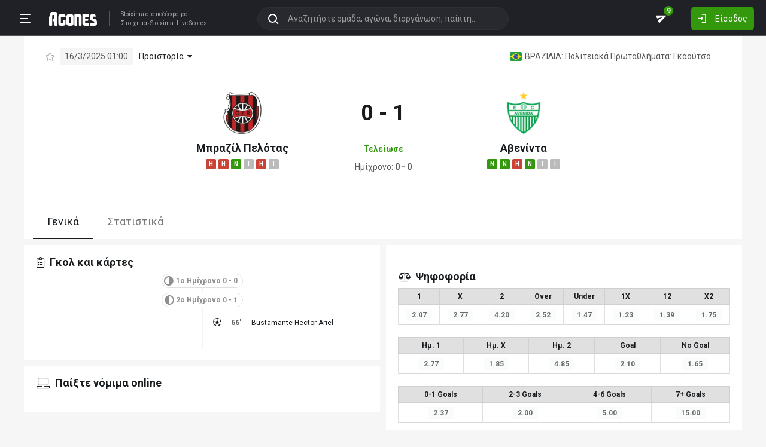

--- FILE ---
content_type: text/html; charset=utf-8
request_url: https://agones.gr/livescore/4266-8041/mprazil_pelotas-abeninta
body_size: 19364
content:
<!DOCTYPE html>
<html lang="el">
<head>
    <script></script>    <meta charset="utf-8">
    <meta http-equiv="X-UA-Compatible" content="IE=Edge">
    <title>Μπραζίλ Πελότας - Αβενίντα 16/3 | Προγνωστικά για Στοίχημα</title>
    <meta property="og:title" content="Μπραζίλ Πελότας - Αβενίντα 16/3 | Προγνωστικά για Στοίχημα">

    <meta name="format-detection" content="telephone=no">
    <meta name="robots" content="all">

    <meta name="keywords" content="Μπραζίλ Πελότας Αβενίντα,mprazil pelotas abeninta, ανάλυση, προγνωστικά, τζίρος, στατιστικά, στοίχημα, stoixima">
    <meta name="description" content="Ανάλυση, προγνωστικά, ιστορικά στατιστικά και όλα τα δεδομένα για τον αγώνα Μπραζίλ Πελότας-Αβενίντα">
    <meta name="viewport" content="width=device-width, initial-scale=1">
    <link rel="canonical" href="https://agones.gr/livescore/4266-8041/mprazil_pelotas-abeninta">
<meta property="og:url" content="https://agones.gr/livescore/4266-8041/mprazil_pelotas-abeninta">
<meta property="og:image" content="https://agones.gr/team_logos?t1=4266&t2=8041"><link rel="alternate" media="only screen and (max-width: 640px)" href="https://agones.gr/m/livescore/4266-8041/mprazil_pelotas-abeninta">
    <link rel="alternate" title="Agones.gr RSS" href="https://agones.gr/rss.php" type="application/rss+xml">

    <!-- Favicon -->
        <link rel="icon" type="image/png" sizes="192x192" href="/static/img/favicon/android-chrome-192x192.png?v=76eb6083fd5ddf94baae0916582b771c">
    <link rel="manifest" href="/static/img/favicon/site.webmanifest?v=a332d558114e5132a7d66b69a4f94242">
    <link rel="apple-touch-icon" sizes="180x180" href="/static/img/favicon/apple-touch-icon.png?v=b93c42ee41325b3ba73e5ac45d0e0757">
    <link rel="mask-icon" href="/static/img/favicon/safari-pinned-tab.svg?v=741cf780fea3d3400dd83e30ff75473d" color="#33980C">
    <meta name="msapplication-TileColor" content="#33980C">

    <!-- CSS for fonts -->
    
            <link rel="preload" href="https://fonts.googleapis.com/css?family=Roboto:400,700&display=swap&subset=greek" as="style" onload="this.onload=null;this.rel='stylesheet';">
            <noscript><link href="https://fonts.googleapis.com/css?family=Roboto:400,700&display=swap&subset=greek" rel="stylesheet"></noscript>
            
            <link rel="preload" href="/static/fonts/css/fontawesome-pruned.min.css?v=7e115d5c062f331ac886db68d2be9189" as="style" onload="this.onload=null;this.rel='stylesheet';">
            <noscript><link href="/static/fonts/css/fontawesome-pruned.min.css?v=7e115d5c062f331ac886db68d2be9189" rel="stylesheet"></noscript>
        
    <!-- CSS for styling -->
    <style>:root{--platform-color:#0086bc}</style>
    <link href="https://s3assets.agones.gr/css/bet_company-colors.css?v=6a6430466b6d2c90c2be945f1d4de94e" rel="stylesheet">
    <link rel="stylesheet" href="/static/css/bootstrap.desktop.min.css?v=732aae2d3a4a12893cdf3b4bbd6b459e">
    <link rel="stylesheet" href="/static/css/desktop.css?v=fe2fafde50201c766420cd0e1729022a">

    <script async src="https://www.googletagmanager.com/gtag/js?id=G-WFLTRKFHPE"></script>
    <script>
        window.dataLayer = window.dataLayer || [];
        function gtag(){dataLayer.push(arguments);}
        gtag('js', new Date());
        gtag('config', 'G-WFLTRKFHPE');
    </script>
        </head>

<body class="page ">

    <header class="header">
        <div class="container container--full">
            <div class="header__left">
                <button class="btn-clean header__menu-trigger header__button ii__menu_trigger" type="button">
                    <svg role="img" class="icon-svg icon-menu"><use xlink:href="/static/icons/icons.svg?v=0620b5abf4df57e0e67b9786c7dd8932#icon-menu"></use></svg>
                </button>
                <a href="/" class="header__logo">
                    <img src="/static/img/logo.svg?v=ae4d96a9d46499ff8f63f80ac0ef2500" alt="Στοίχημα - Livescore">
                </a>
                <div class="header__nav">
                    <a href="/">Stoixima</a> στο ποδόσφαιρο
                                            <h1>
                            <a href="/">Στοίχημα</a>
                            <a href="/">Stoixima</a>
                            <a href="/">Live Scores</a>
                        </h1>
                                    </div>
            </div>
            
            <form class="search-n header__searchbox" id="search_form">
                <button class="btn-clean btn-search" type="button" id="search_btn">
                    <svg role="img" class="icon-svg icon-search"><use xlink:href="/static/icons/icons.svg?v=0620b5abf4df57e0e67b9786c7dd8932#icon-search"></use></svg>
                </button>
                <button class="btn-clean search-reset" id="search_reset_btn" type="reset">
                    <svg role="img" class="icon-svg icon-close"><use xlink:href="/static/icons/icons.svg?v=0620b5abf4df57e0e67b9786c7dd8932#icon-close"></use></svg>
                </button>
            <input type="search" data-type="search" placeholder="Αναζητήστε ομάδα, αγώνα, διοργάνωση, παίκτη..."
            class="form-control search-n-input" autocomplete="off" id="globalsearch">
        
                <div class="search-n__menu">
                    <div class="search-n__content ii__search_content">
                        <div id="default_search_content">
                            <div id="pinned_results_content">
                                <h4 class="search-n__title">Δημοφιλείς</h4>
            <a href="https://agones.gr/analyseis" class="search-n__item ii__search_item">
                    <img src="/static/img/placeholder2.png?v=4ab52771e9067b523e39e1ab6d6ed3ad" srcset="/static/img/placeholder2.png?v=4ab52771e9067b523e39e1ab6d6ed3ad 2x"
                    alt="Αναλύσεις" class="disbable-chrome-smoothing" loading="lazy">
            <span>Αναλύσεις</span></a><a href="https://agones.gr/news/" class="search-n__item ii__search_item">
                    <img src="/static/img/placeholder2.png?v=4ab52771e9067b523e39e1ab6d6ed3ad" srcset="/static/img/placeholder2.png?v=4ab52771e9067b523e39e1ab6d6ed3ad 2x"
                    alt="Αθλητικές Ειδήσεις" class="disbable-chrome-smoothing" loading="lazy">
            <span>Αθλητικές Ειδήσεις</span></a><a href="/vathmologia/t/66/%CE%A3%CE%BF%CF%8D%CF%80%CE%B5%CF%81+%CE%9B%CE%B9%CE%B3%CE%BA+1" class="search-n__item ii__search_item"><img src="https://s3assets.agones.gr/thumbnails/f612f736a1e7693e61f34fefdc3719a7" srcset="https://s3assets.agones.gr/thumbnails/caf6b220254ffa758abbf4e353b4e94d 2x" title="ΕΛΛΑΔΑ: Σούπερ Λιγκ 1" class="flag radius2 img--tour disable-chrome-smoothing" alt="" loading="lazy"><span>Σούπερ Λιγκ 1</span></a><a href="/team/3514/mantsester_giounaitent" class="search-n__item ii__search_item">
                    <img src="https://s3assets.agones.gr/en_team_logos/3514.png?v=a128da3432972262732d5f1e6932f30d" srcset="https://s3assets.agones.gr/en_team_logos/3514_2x.png?v=1faf40f02dd026a65a28a808e4b9a323 2x"
                    alt="Μάντσεστερ Γιουνάιτεντ" class="disbable-chrome-smoothing" loading="lazy">
                <span>Μάντσεστερ Γιουνάιτεντ</span></a><a href="/vathmologia/t/8/%CE%A0%CF%81%CE%AD%CE%BC%CE%B9%CE%B5%CF%81+%CE%9B%CE%B9%CE%B3%CE%BA" class="search-n__item ii__search_item"><img src="https://s3assets.agones.gr/thumbnails/9fd48c744ba5ee2fb22a8b40f7416948" srcset="https://s3assets.agones.gr/thumbnails/50f59324abb66f2fbe53f6be67f4cc49 2x" title="ΑΓΓΛΙΑ: Πρέμιερ Λιγκ" class="flag radius2 img--tour disable-chrome-smoothing" alt="" loading="lazy"><span>Πρέμιερ Λιγκ</span></a></div><div id="recent_searches_content"></div></div><div id="results_content"></div></div></div></form>            <div class="header__right">
                <a class="btn-clean header__button badge-wrap badge-wrap--chat" href="/chat">
                    <svg role="img" class="icon-svg icon-send"><use xlink:href="/static/icons/icons.svg?v=0620b5abf4df57e0e67b9786c7dd8932#icon-send"></use></svg>
                    <span class="ii__unread_cnt badge badge-pill badge-danger" style="display:none;">0</span><span class="ii__chat_cnt badge badge-pill badge-success">9</span>                </a>
                                    <a class="btn header__primary-btn" data-target="#login_modal" data-toggle="modal">
                        <svg role="img" class="icon-svg icon-login"><use xlink:href="/static/icons/icons.svg?v=0620b5abf4df57e0e67b9786c7dd8932#icon-login"></use></svg>
                        <span>Είσοδος</span>
                    </a>
                            </div>
        </div>
        <!-- <div class="search-n-overlay"></div> -->
    </header>

    <div class="menu">
        <div class="menu__list-wrap">
            <div class="menu__list">
                <a href="/" class="menu__list-item ">
                    <span>Stoixima Live</span>
                </a>
                <a href="/analyseis" class="menu__list-item ii__submenu-trigger " data-submenu="#predictions_menu">
                    <span>Προγνωστικά</span>
                    <svg role="img" class="icon-svg icon-dropdown"><use xlink:href="/static/icons/icons.svg?v=0620b5abf4df57e0e67b9786c7dd8932#icon-dropdown"></use></svg>
                </a>
                <a href="/news/" class="menu__list-item ii__submenu-trigger " data-submenu="#news_menu">
                    <span>Ειδήσεις</span>
                    <svg role="img" class="icon-svg icon-dropdown"><use xlink:href="/static/icons/icons.svg?v=0620b5abf4df57e0e67b9786c7dd8932#icon-dropdown"></use></svg>
                </a>
                <a href="/vathmologia" class="menu__list-item ii__submenu-trigger " data-submenu="#tools_menu">
                    <span>Στατιστικά</span>
                    <svg role="img" class="icon-svg icon-dropdown"><use xlink:href="/static/icons/icons.svg?v=0620b5abf4df57e0e67b9786c7dd8932#icon-dropdown"></use></svg>
                </a>
                <a href="/stoiximatikes-etairies" class="menu__list-item menu__list-item--highlighted ii__submenu-trigger " data-submenu="#companies_menu">
                    <span>Στοιχηματικές</span>
                    <svg role="img" class="icon-svg icon-dropdown"><use xlink:href="/static/icons/icons.svg?v=0620b5abf4df57e0e67b9786c7dd8932#icon-dropdown"></use></svg>
                </a>
                <a href="/casino" class="menu__list-item ">
                    <span>Live Casino</span>
                </a>
                <a href="/basket" class="menu__list-item ">
                    <span>Μπάσκετ</span>
                </a>
                <a href="/chat" class="menu__list-item ">
                    <span>Chat</span>
                </a>
                <a href="/bet-academy" class="menu__list-item ">
                    <span>Bet Academy</span>
                </a>
                <a href="javascript:void(0);" class="menu__list-item ii__submenu-trigger " data-submenu="#more_menu">
                    <span>Άλλα</span>
                    <svg role="img" class="icon-svg icon-dropdown"><use xlink:href="/static/icons/icons.svg?v=0620b5abf4df57e0e67b9786c7dd8932#icon-dropdown"></use></svg>
                </a>
            </div>
        </div>
        <div class="menu__footer">
            <button type="button" class="ii__theme theme-switch">
                <svg role="img" class="icon-svg icon-light"><use xlink:href="/static/icons/icons.svg?v=0620b5abf4df57e0e67b9786c7dd8932#icon-light"></use></svg>
                <svg role="img" class="icon-svg icon-dark"><use xlink:href="/static/icons/icons.svg?v=0620b5abf4df57e0e67b9786c7dd8932#icon-dark"></use></svg>
            </button>
        </div>
    </div>

    <div class="submenu" id="predictions_menu">
        <a class="submenu__item" href="/analyseis">Αναλύσεις</a>
        <a class="submenu__item" href="/prognostika">Δημοφιλή</a>
        <a class="submenu__item" href="/problepseis">Ανά σημείο</a>
        <a class="submenu__item" href="/protaseis">Ανά παίκτη</a>
    </div>
    <div class="submenu" id="news_menu">
        <a class="submenu__item" href="/news/">Αθλητικές Ειδήσεις</a>
        <a class="submenu__item" href="/newstag/869/Αφιερώματα">Αφιερώματα</a>
        <a class="submenu__item" href="/stoiximatika-nea">Νέα Στοιχηματικών</a>
        <a class="submenu__item" href="/protoselida">Πρωτοσέλιδα</a>
        <a class="submenu__item" href="/videos">Videos</a>
    </div>
    <div class="submenu" id="tools_menu">
        <a class="submenu__item" href="/vathmologia">Βαθμολογίες</a>
        <a class="submenu__item" href="/1_x_2">Ανά σημείο</a>
        <a class="submenu__item" href="/facts">Top Facts</a>
        <a class="submenu__item" href="/ptosi-apodoseon">Πτώση αποδόσεων</a>
        <a class="submenu__item" href="/tziros">Τζίροι</a>
        <a class="submenu__item" href="/tipsters">Tipsters</a>
    </div>
    <div class="submenu" id="companies_menu">
        <a href="/novibet?itc=topmenu" class="submenu__item country-filtered c-GR ">Novibet</a><a href="/stoiximan?itc=topmenu" class="submenu__item country-filtered c-GR ">Stoiximan</a><a href="/elabet?itc=topmenu" class="submenu__item country-filtered c-GR ">Elabet</a><a href="/pamestoixima?itc=topmenu" class="submenu__item country-filtered c-GR ">Pamestoixima.gr</a><a href="/fonbet?itc=topmenu" class="submenu__item country-filtered c-GR ">Fonbet</a><a href="/bet365?itc=topmenu" class="submenu__item country-filtered c-GR ">Bet365</a><a href="/interwetten?itc=topmenu" class="submenu__item country-filtered c-GR ">Interwetten</a><a href="/betsson?itc=topmenu" class="submenu__item country-filtered c-GR ">Betsson</a><a href="/novibet?itc=topmenu" class="submenu__item country-filtered c-CY ">Novibet</a><a href="/stoiximan?itc=topmenu" class="submenu__item country-filtered c-CY ">Stoiximan</a><a href="/netbet?itc=topmenu" class="submenu__item country-filtered c-GR ">NetBet</a><a href="/n1casino?itc=topmenu" class="submenu__item country-filtered c-GR ">N1 Casino</a>    </div>
    <div class="submenu" id="more_menu">
        
            <a class="submenu__item" href="/tv">Πρόγραμμα TV</a>
            <a class="submenu__item" href="/ticker">Widgets</a>
            </div>

    <main class="main" id="main_content">
        <div class="container">

        
<div class="wrap-full">
    <div class="container">
        <div class="wrap match match--banner" id="res_single">
            
            <div class="subtitle-bar subtitle-bar--noborder">
                <div class="subtitle-bar__left">
                            <i class="icon fal fa-star pointer ii__fav_star mr-2" data-mid="14537412"></i>
                        
                    <span class="subtitle-light">16/3/2025 01:00</span>

        
                <div class="dropdown dropdown--game">
                    <a
                        href="javascript:void(0);"
                        id=""
                        class="dropdown-toggle dropdown-toggle--noarrow no-hover-border ii__match-teams-history"
                        data-display="static"
                        data-toggle="dropdown"
                        aria-haspopup="true"
                        aria-expanded="false"
                    >
                        <span>Προϊστορία</span>
                        <i class="icon fas fa-caret-down"></i>
                    </a>
                    <div class="dropdown-menu">
                <div class="game">
                    
            <div class="game__header">
                <div class="game__header-item">
                    <a href="/team/4266/mprazil_pelotas?l=270&s=17005">
            <img class="disbable-chrome-smoothing" src="https://s3assets.agones.gr/en_team_logos/4266.png?v=2dee20cbec96481547e74a57b6db96a2" alt="Μπραζίλ Πελότας" srcset="https://s3assets.agones.gr/en_team_logos/4266_2x.png?v=6f1128f543a6fdce34eef739c946d991 2x">
        </a>
                    <div class="game__title">
                        <strong>2</strong>
                        <span>Μπραζίλ Πελότας</span>
                    </div>
                </div>
                <div class="game__header-item">
                    <div class="game__title game__title--center">
                        <strong>6</strong>
                        <span>Ισοπαλία</span>
                    </div>
                </div>
                <div class="game__header-item">
                    <div class="game__title game__title--end">
                        <strong>2</strong>
                        <span>Αβενίντα</span>
                    </div>
                    <a href="/team/8041/abeninta?l=270&s=17005">
            <img class="disbable-chrome-smoothing" src="https://s3assets.agones.gr/en_team_logos/8041.png?v=3579324f391025026032ac8897049266" alt="Αβενίντα" srcset="https://s3assets.agones.gr/en_team_logos/8041_2x.png?v=3579324f391025026032ac8897049266 2x">
        </a>
                </div>
            </div>
        
                    <div id="game_teams_history" class="game__body">
                        <a href="https://agones.gr/livescore/4266-8041/mprazil_pelotas-abeninta" class="game__content">
                <span class="game__date"> 16/3/2025 </span>
                <span class="game__teams">
                    <span>Μπραζίλ Πελότας</span>
                    <span> - </span>
                    <strong>Αβενίντα</strong>
                </span>
                <span class="game__results">0 - 1</span>
            </a><a href="https://agones.gr/livescore/8041-4266/abeninta-mprazil_pelotas" class="game__content">
                <span class="game__date"> 20/2/2025 </span>
                <span class="game__teams">
                    <span>Αβενίντα</span>
                    <span> - </span>
                    <span>Μπραζίλ Πελότας</span>
                </span>
                <span class="game__results">1 - 1</span>
            </a><a href="https://agones.gr/livescore/8041-4266/abeninta-mprazil_pelotas?mid=14528441" class="game__content">
                <span class="game__date"> 15/2/2025 </span>
                <span class="game__teams">
                    <span>Αβενίντα</span>
                    <span> - </span>
                    <span>Μπραζίλ Πελότας</span>
                </span>
                <span class="game__results">1 - 1</span>
            </a><a href="https://agones.gr/livescore/4266-8041/mprazil_pelotas-abeninta?mid=14460316" class="game__content">
                <span class="game__date"> 11/7/2024 </span>
                <span class="game__teams">
                    <strong>Μπραζίλ Πελότας</strong>
                    <span> - </span>
                    <span>Αβενίντα</span>
                </span>
                <span class="game__results">4 - 0</span>
            </a><a href="https://agones.gr/livescore/8041-4266/abeninta-mprazil_pelotas?mid=14465224" class="game__content">
                <span class="game__date"> 23/6/2024 </span>
                <span class="game__teams">
                    <strong>Αβενίντα</strong>
                    <span> - </span>
                    <span>Μπραζίλ Πελότας</span>
                </span>
                <span class="game__results">2 - 0</span>
            </a><a href="https://agones.gr/livescore/8041-4266/abeninta-mprazil_pelotas?mid=14419300" class="game__content">
                <span class="game__date"> 25/1/2024 </span>
                <span class="game__teams">
                    <span>Αβενίντα</span>
                    <span> - </span>
                    <span>Μπραζίλ Πελότας</span>
                </span>
                <span class="game__results">0 - 0</span>
            </a><a href="https://agones.gr/livescore/4266-8041/mprazil_pelotas-abeninta?mid=14322428" class="game__content">
                <span class="game__date"> 25/2/2023 </span>
                <span class="game__teams">
                    <span>Μπραζίλ Πελότας</span>
                    <span> - </span>
                    <span>Αβενίντα</span>
                </span>
                <span class="game__results">1 - 1</span>
            </a><a href="https://agones.gr/livescore/8041-4266/abeninta-mprazil_pelotas?mid=13639512" class="game__content">
                <span class="game__date"> 23/1/2019 </span>
                <span class="game__teams">
                    <span>Αβενίντα</span>
                    <span> - </span>
                    <span>Μπραζίλ Πελότας</span>
                </span>
                <span class="game__results">1 - 1</span>
            </a><a href="https://agones.gr/livescore/4266-8041/mprazil_pelotas-abeninta?mid=13651338" class="game__content">
                <span class="game__date"> 8/3/2018 </span>
                <span class="game__teams">
                    <span>Μπραζίλ Πελότας</span>
                    <span> - </span>
                    <span>Αβενίντα</span>
                </span>
                <span class="game__results">1 - 1</span>
            </a><a href="https://agones.gr/livescore/8041-4266/abeninta-mprazil_pelotas?mid=13642830" class="game__content">
                <span class="game__date"> 5/4/2015 </span>
                <span class="game__teams">
                    <span>Αβενίντα</span>
                    <span> - </span>
                    <strong>Μπραζίλ Πελότας</strong>
                </span>
                <span class="game__results">0 - 2</span>
            </a>
                    </div>
                </div>
            </div>
                </div>
            </div>
            <div class="subtitle-bar__right"><a href="/vathmologia/t/270/%CE%A0%CE%BF%CE%BB%CE%B9%CF%84%CE%B5%CE%B9%CE%B1%CE%BA%CE%AC+%CE%A0%CF%81%CF%89%CF%84%CE%B1%CE%B8%CE%BB%CE%AE%CE%BC%CE%B1%CF%84%CE%B1/17005"
                class="subtitle-light subtitle-light--link" title="ΒΡΑΖΙΛΙΑ: Πολιτειακά Πρωταθλήματα: Γκαούτσο: Γκρουπ Υποβιβασμού"><img src="https://s3assets.agones.gr/thumbnails/f5c3af8332933f572b171ba06a2b2e3e" srcset="https://s3assets.agones.gr/thumbnails/549590a23e59d7b24c7ecf8e21842676 2x" title="ΒΡΑΖΙΛΙΑ: Πολιτειακά Πρωταθλήματα: Γκαούτσο: Γκρουπ Υποβιβασμού" class="flag radius2 img--tour" alt="">
                    <span class="over-ellipsis">ΒΡΑΖΙΛΙΑ: Πολιτειακά Πρωταθλήματα: Γκαούτσο: Γκρουπ Υποβιβασμού</span></a>
            </div>
        </div>
            <div class="score-list-header score-list-header--lg">
                <div class="score-list-header__team">
                <a href="/team/4266/mprazil_pelotas?l=270&s=17005">
            <img class="disbable-chrome-smoothing" src="https://s3assets.agones.gr/en_team_logos/4266.png?v=2dee20cbec96481547e74a57b6db96a2" alt="Μπραζίλ Πελότας" srcset="https://s3assets.agones.gr/en_team_logos/4266_2x.png?v=6f1128f543a6fdce34eef739c946d991 2x">
        </a>
                
                <a href="/team/4266/mprazil_pelotas?l=270&s=17005" title="κλικ για στατιστικά ομάδας" class="link link--flat">Μπραζίλ Πελότας</a>
            
                        <div class="tag-wrap">
                            <a href="https://agones.gr/livescore/4266-8041/mprazil_pelotas-abeninta" data-url="/api/live_events?mid=14537412" data-title="Μπραζίλ Πελότας - Αβενίντα" class="ii__popover" data-toggle="popover" data-animation="true"><i class="tag tag--defeat">H</i></a><a href="https://agones.gr/livescore/6149-4266/sao_zoze-mprazil_pelotas?mid=14535840" data-url="/api/live_events?mid=14535840" data-title="Σάο Ζοζέ - Μπραζίλ Πελότας" class="ii__popover" data-toggle="popover" data-animation="true"><i class="tag tag--defeat">H</i></a><a href="https://agones.gr/livescore/4266-15829/mprazil_pelotas-esporte_klamp_pelotas" data-url="/api/live_events?mid=14533893" data-title="Μπραζίλ Πελότας - Εσπόρτε Κλαμπ Πελότας" class="ii__popover" data-toggle="popover" data-animation="true"><i class="tag tag--win">N</i></a><a href="https://agones.gr/livescore/15829-4266/esporte_klamp_pelotas-mprazil_pelotas" data-url="/api/live_events?mid=14533406" data-title="Εσπόρτε Κλαμπ Πελότας - Μπραζίλ Πελότας" class="ii__popover" data-toggle="popover" data-animation="true"><i class="tag tag--draw">I</i></a><a href="https://agones.gr/livescore/4266-6149/mprazil_pelotas-sao_zoze?mid=14532055" data-url="/api/live_events?mid=14532055" data-title="Μπραζίλ Πελότας - Σάο Ζοζέ" class="ii__popover" data-toggle="popover" data-animation="true"><i class="tag tag--defeat">H</i></a><a href="https://agones.gr/livescore/8041-4266/abeninta-mprazil_pelotas" data-url="/api/live_events?mid=14531482" data-title="Αβενίντα - Μπραζίλ Πελότας" class="ii__popover" data-toggle="popover" data-animation="true"><i class="tag tag--draw">I</i></a>
                        </div>
                    
                </div>
                <div class="score-list-header__current">
                    <strong data-last-score-change="1742084668">0 - 1
                    </strong>
                <div class="score-list-header__info"
                data-last-status-change="1742086364"><span>Τελείωσε</span>
                </div>
               <div class="score-list-header__half">
        <span>Ημίχρονο: <strong>0 - 0</strong></span>
                </div></div>
                <div class="score-list-header__team">
                <a href="/team/8041/abeninta?l=270&s=17005">
            <img class="disbable-chrome-smoothing" src="https://s3assets.agones.gr/en_team_logos/8041.png?v=3579324f391025026032ac8897049266" alt="Αβενίντα" srcset="https://s3assets.agones.gr/en_team_logos/8041_2x.png?v=3579324f391025026032ac8897049266 2x">
        </a>
                
                <a href="/team/8041/abeninta?l=270&s=17005" title="κλικ για στατιστικά ομάδας" class="link link--flat">Αβενίντα</a>
            
                        <div class="tag-wrap">
                            <a href="https://agones.gr/livescore/4266-8041/mprazil_pelotas-abeninta" data-url="/api/live_events?mid=14537412" data-title="Μπραζίλ Πελότας - Αβενίντα" class="ii__popover" data-toggle="popover" data-animation="true"><i class="tag tag--win">N</i></a><a href="https://agones.gr/livescore/8041-15829/abeninta-esporte_klamp_pelotas" data-url="/api/live_events?mid=14535747" data-title="Αβενίντα - Εσπόρτε Κλαμπ Πελότας" class="ii__popover" data-toggle="popover" data-animation="true"><i class="tag tag--win">N</i></a><a href="https://agones.gr/livescore/6149-8041/sao_zoze-abeninta" data-url="/api/live_events?mid=14533886" data-title="Σάο Ζοζέ - Αβενίντα" class="ii__popover" data-toggle="popover" data-animation="true"><i class="tag tag--defeat">H</i></a><a href="https://agones.gr/livescore/8041-6149/abeninta-sao_zoze" data-url="/api/live_events?mid=14533405" data-title="Αβενίντα - Σάο Ζοζέ" class="ii__popover" data-toggle="popover" data-animation="true"><i class="tag tag--win">N</i></a><a href="https://agones.gr/livescore/15829-8041/esporte_klamp_pelotas-abeninta" data-url="/api/live_events?mid=14532056" data-title="Εσπόρτε Κλαμπ Πελότας - Αβενίντα" class="ii__popover" data-toggle="popover" data-animation="true"><i class="tag tag--draw">I</i></a><a href="https://agones.gr/livescore/8041-4266/abeninta-mprazil_pelotas" data-url="/api/live_events?mid=14531482" data-title="Αβενίντα - Μπραζίλ Πελότας" class="ii__popover" data-toggle="popover" data-animation="true"><i class="tag tag--draw">I</i></a>
                        </div>
                    
                </div>
            </div>
                </div>
            </div>
</div>

<div class="wrap-full wrap-full--subwrap">
    <div class="container">
        <div class="wrap">
            <nav>
                <div class="nav nav-tabs tabs tabs--compact" id="nav-tab" role="tablist">
                    <a id="nav-general-tab" class="ii__matchpage_tab tabs__item active" data-toggle="tab" href="#general"
                        role="tab" aria-controls="general" aria-selected="true" data-tabname="general">Γενικά
                    </a>
                                        <a id="nav-stats-tab" class="ii__matchpage_tab tabs__item nowrap" data-toggle="tab" href="#stats"
                        role="tab" aria-controls="stats" aria-selected="false" data-tabname="stats">Στατιστικά
                    </a>
                                    </div>
            </nav>
        </div>
    </div>
</div>


<div class="tab-content spaced1" id="nav-tabContent">
    <div class="tab-pane show active" id="general" role="tabpanel" aria-labelledby="nav-general-tab">
        <div class="row row--xs mb-2">
            <div class="col-6">
                                <div class="wrap">
                    <h3 class="title">
                        <i class="icon fal fa-clipboard-list"></i>
                        <span>Γκολ και κάρτες</span>
                    </h3>
                    <div id="con_events" class="score-list-container"><h4 class="subtitle-match"><i class="icon icon--flip fas fa-adjust"></i><span>1ο Ημίχρονο 0 - 0</span></h4><ol class="score-list-wrap"></ol><h4 class="subtitle-match"><i class="icon fas fa-adjust"></i><span>2ο Ημίχρονο 0 - 1</span></h4><ol class="score-list-wrap">
                    <li class="score-list score-list--away">
                        <span class="score-list__icon">
                        <svg role="img" class="icon-svg icon-goal">
                            <use xlink:href="/static/icons/icons.svg?v=0620b5abf4df57e0e67b9786c7dd8932#icon-goal"></use>
                        </svg>
                    </span>
                        <span class="score-list__time"><span>66'</span></span>
                    <span class="score-list__name">Bustamante Hector Ariel</span>
                </li></ol><ol class="score-list-wrap"></ol><ol class="score-list-wrap"></ol></div>                </div>
                                <div class="wrap d-print-none sticky_section">
                                            <h3 class="title">
                            <i class="icon fal fa-laptop"></i>
                            <span>Παίξτε νόμιμα online</span>
                        </h3>
                        <div class="row row--xs">
                                                        <div class="col-6 spaced1 country-filtered c-CY c-GR " >
                                
            <a href="/novibet?itc=matchpage-v2"  class="platform__container  platform__container--no_btn country-filtered c-CY c-GR "
            style="">
                <div class="platform platform--brand platform--novibet platform--lg platform--brand__short"><div class="platform__img" style="background-image: url(https://s3assets.agones.gr/bet_company_logos/novibet5.png?v=unknown);"></div>
                        <div class="platform__content">
                <div class="platform__content__listing">
                    <span>Novibet</span>
                    <small>Το στοίχημά σου</small>
                </div>
            
                        </div>
                        
                </div>
            <div class="rypos_stripe">
                <span>ΕΕΕΠ | 21+ | ΠΑΙΞΕ ΥΠΕΥΘΥΝΑ</span>
            </div>
        
            </a>
                                    </div>
                                                        <div class="col-6 spaced1 country-filtered c-CY c-GR " >
                                
            <a href="/stoiximan?itc=matchpage-v2"  class="platform__container  platform__container--no_btn country-filtered c-CY c-GR "
            style="">
                <div class="platform platform--brand platform--stoiximan platform--lg platform--brand__short"><div class="platform__img" style="background-image: url(https://s3assets.agones.gr/bet_company_logos/stoiximan-c989ac5dd7.png?v=c989ac5dd736c9c3955b1743b0652fd4);"></div>
                        <div class="platform__content">
                <div class="platform__content__listing">
                    <span>Stoiximan</span>
                    <small>Παίξε νόμιμα</small>
                </div>
            
                        </div>
                        
                </div>
            <div class="rypos_stripe">
                <span>ΕΕΕΠ | 21+ | ΠΑΙΞΕ ΥΠΕΥΘΥΝΑ</span>
            </div>
        
            </a>
                                    </div>
                                                        <div class="col-6 spaced1 country-filtered c-GR " >
                                
            <a href="/elabet?itc=matchpage-v2"  class="platform__container  platform__container--no_btn country-filtered c-GR "
            style="">
                <div class="platform platform--brand platform--elabet platform--lg platform--brand__short"><div class="platform__img" style="background-image: url(https://s3assets.agones.gr/bet_company_logos/elabet-e1383bb41b.png?v=e1383bb41bbc19a879559ad7e6bec42b);"></div>
                        <div class="platform__content">
                <div class="platform__content__listing">
                    <span>Elabet</span>
                    <small>Παίξε νόμιμα</small>
                </div>
            
                        </div>
                        
                </div>
            <div class="rypos_stripe">
                <span>ΕΕΕΠ | 21+ | ΠΑΙΞΕ ΥΠΕΥΘΥΝΑ</span>
            </div>
        
            </a>
                                    </div>
                                                        <div class="col-6 spaced1 country-filtered c-GR " >
                                
            <a href="/pamestoixima?itc=matchpage-v2"  class="platform__container  platform__container--no_btn country-filtered c-GR "
            style="">
                <div class="platform platform--brand platform--pamestoixima platform--lg platform--brand__short"><div class="platform__img" style="background-image: url(https://s3assets.agones.gr/bet_company_logos/pamestoixima-2d2e2eb951.png?v=2d2e2eb951a22b21566dee98193ae310);"></div>
                        <div class="platform__content">
                <div class="platform__content__listing">
                    <span>Pamestoixima</span>
                    <small>Το παιχνίδι ορίζεται από την αρχή!</small>
                </div>
            
                        </div>
                        
                </div>
            <div class="rypos_stripe">
                <span>ΕΕΕΠ | 21+ | ΠΑΙΞΕ ΥΠΕΥΘΥΝΑ</span>
            </div>
        
            </a>
                                    </div>
                                                        <div class="col-6 spaced1 country-filtered c-GR " >
                                
            <a href="/fonbet?itc=matchpage-v2"  class="platform__container  platform__container--no_btn country-filtered c-GR "
            style="">
                <div class="platform platform--brand platform--fonbet platform--lg platform--brand__short"><div class="platform__img" style="background-image: url(https://s3assets.agones.gr/bet_company_logos/fonbet-1993762551.png?v=19937625512a377d57bfbcc1c37bc447);"></div>
                        <div class="platform__content">
                <div class="platform__content__listing">
                    <span>Fonbet</span>
                    <small>Παίξε νόμιμα</small>
                </div>
            
                        </div>
                        
                </div>
            <div class="rypos_stripe">
                <span>ΕΕΕΠ | 21+ | ΠΑΙΞΕ ΥΠΕΥΘΥΝΑ</span>
            </div>
        
            </a>
                                    </div>
                                                        <div class="col-6 spaced1 country-filtered c-GR " >
                                
            <a href="/bet365?itc=matchpage-v2"  class="platform__container  platform__container--no_btn country-filtered c-GR "
            style="">
                <div class="platform platform--brand platform--bet365 platform--lg platform--brand__short"><div class="platform__img" style="background-image: url(https://s3assets.agones.gr/bet_company_logos/bet3654.png?v=unknown);"></div>
                        <div class="platform__content">
                <div class="platform__content__listing">
                    <span>Bet365</span>
                    <small>Το αγαπημένο στοιχηματικό όνομα στον κόσμο</small>
                </div>
            
                        </div>
                        
                </div>
            <div class="rypos_stripe">
                <span>ΕΕΕΠ | 21+ | ΠΑΙΞΕ ΥΠΕΥΘΥΝΑ</span>
            </div>
        
            </a>
                                    </div>
                                                        <div class="col-6 spaced1 country-filtered c-GR " >
                                
            <a href="/interwetten?itc=matchpage-v2"  class="platform__container  platform__container--no_btn country-filtered c-GR "
            style="">
                <div class="platform platform--brand platform--interwetten platform--lg platform--brand__short"><div class="platform__img" style="background-image: url(https://s3assets.agones.gr/bet_company_logos/interwetten3.png?v=unknown);"></div>
                        <div class="platform__content">
                <div class="platform__content__listing">
                    <span>Interwetten</span>
                    <small>Κάθε δευτερόλεπτο μία απόφαση</small>
                </div>
            
                        </div>
                        
                </div>
            <div class="rypos_stripe">
                <span>ΕΕΕΠ | 21+ | ΠΑΙΞΕ ΥΠΕΥΘΥΝΑ</span>
            </div>
        
            </a>
                                    </div>
                                                        <div class="col-6 spaced1 country-filtered c-GR " >
                                
            <a href="/betsson?itc=matchpage-v2"  class="platform__container  platform__container--no_btn country-filtered c-GR "
            style="">
                <div class="platform platform--brand platform--betsson platform--lg platform--brand__short"><div class="platform__img" style="background-image: url(https://s3assets.agones.gr/bet_company_logos/betsson-342f3f7e0c.png?v=342f3f7e0ce9188749e2df65f25399a6);"></div>
                        <div class="platform__content">
                <div class="platform__content__listing">
                    <span>Betsson</span>
                    <small>Ένα στοίχημα κάνει την διαφορά!</small>
                </div>
            
                        </div>
                        
                </div>
            <div class="rypos_stripe">
                <span>ΕΕΕΠ | 21+ | ΠΑΙΞΕ ΥΠΕΥΘΥΝΑ</span>
            </div>
        
            </a>
                                    </div>
                                                        <div class="col-6 spaced1 country-filtered c-GR " >
                                
            <a href="/netbet?itc=matchpage-v2"  class="platform__container  platform__container--no_btn country-filtered c-GR "
            style="">
                <div class="platform platform--brand platform--netbet platform--lg platform--brand__short"><div class="platform__img" style="background-image: url(https://s3assets.agones.gr/bet_company_logos/netbet2.png?v=unknown);"></div>
                        <div class="platform__content">
                <div class="platform__content__listing">
                    <span>NetBet</span>
                    <small>Ζωντανό Καζίνο</small>
                </div>
            
                        </div>
                        
                </div>
            <div class="rypos_stripe">
                <span>ΕΕΕΠ | 21+ | ΠΑΙΞΕ ΥΠΕΥΘΥΝΑ</span>
            </div>
        
            </a>
                                    </div>
                                                        <div class="col-6 spaced1 country-filtered c-GR " >
                                
            <a href="/n1casino?itc=matchpage-v2"  class="platform__container  platform__container--no_btn country-filtered c-GR "
            style="">
                <div class="platform platform--brand platform--n1casino platform--lg platform--brand__short"><div class="platform__img" style="background-image: url(https://s3assets.agones.gr/bet_company_logos/n1casino-e49053c277.png?v=e49053c2770eedde577e55101383f7c8);"></div>
                        <div class="platform__content">
                <div class="platform__content__listing">
                    <span>N1Casino</span>
                    <small>Ασφαλής εμπειρία καζίνο</small>
                </div>
            
                        </div>
                        
                </div>
            <div class="rypos_stripe">
                <span>ΕΕΕΠ | 21+ | ΠΑΙΞΕ ΥΠΕΥΘΥΝΑ</span>
            </div>
        
            </a>
                                    </div>
                                                    </div>
                                    </div>
                                            </div>

            <div class="col-sm-6">
                                                <div id="commentaries14537412">
                                    </div>
                <div class="wrap">
                    
                    <div id="con_votes" class="mt-4">
                        
            <h3 class="title">
                <i class="icon fal fa-balance-scale"></i>
                <span>Ψηφοφορία</span>
            </h3>
        
            <table class="table spaced2 border">
                <thead>
                    <tr>
                        <th>1</th>
                        <th>X</th>
                        <th>2</th>
                        <th>Over</th>
                        <th>Under</th>
                        <th>1X</th>
                        <th>12</th>
                        <th>X2</th>
                    </tr>
                </thead>
                <tbody>
                    <tr>
        <td>
            <button
                type="button"
                id="bvote114537412"
                data-vote="1"
                class="btn btn-xs btn-light ii__votebut ii__vb14537412"
                disabled>
                2.07
            </button>
        </td><td>
            <button
                type="button"
                id="bvoteX14537412"
                data-vote="X"
                class="btn btn-xs btn-light ii__votebut ii__vb14537412"
                disabled>
                2.77
            </button>
        </td><td>
            <button
                type="button"
                id="bvote214537412"
                data-vote="2"
                class="btn btn-xs btn-light ii__votebut ii__vb14537412"
                disabled>
                4.20
            </button>
        </td><td>
            <button
                type="button"
                id="bvoteO14537412"
                data-vote="O"
                class="btn btn-xs btn-light ii__votebut ii__vb14537412"
                disabled>
                2.52
            </button>
        </td><td>
            <button
                type="button"
                id="bvoteU14537412"
                data-vote="U"
                class="btn btn-xs btn-light ii__votebut ii__vb14537412"
                disabled>
                1.47
            </button>
        </td><td>
            <button
                type="button"
                id="bvoteH14537412"
                data-vote="H"
                class="btn btn-xs btn-light ii__votebut ii__vb14537412"
                disabled>
                1.23
            </button>
        </td><td>
            <button
                type="button"
                id="bvoteB14537412"
                data-vote="B"
                class="btn btn-xs btn-light ii__votebut ii__vb14537412"
                disabled>
                1.39
            </button>
        </td><td>
            <button
                type="button"
                id="bvoteA14537412"
                data-vote="A"
                class="btn btn-xs btn-light ii__votebut ii__vb14537412"
                disabled>
                1.75
            </button>
        </td>
                    </tr>
                </tbody>
            </table>
        
            <table class="table spaced2 border">
                <thead>
                    <tr>
                        <th>Ημ. 1</th>
                        <th>Ημ. X</th>
                        <th>Ημ. 2</th>
                        <th>Goal</th>
                        <th>No Goal</th>
                    </tr>
                </thead>
                <tbody>
                    <tr>
        <td>
            <button
                type="button"
                id="bvote314537412"
                data-vote="3"
                class="btn btn-xs btn-light ii__votebut ii__vb14537412"
                disabled>
                2.77
            </button>
        </td><td>
            <button
                type="button"
                id="bvote414537412"
                data-vote="4"
                class="btn btn-xs btn-light ii__votebut ii__vb14537412"
                disabled>
                1.85
            </button>
        </td><td>
            <button
                type="button"
                id="bvote514537412"
                data-vote="5"
                class="btn btn-xs btn-light ii__votebut ii__vb14537412"
                disabled>
                4.85
            </button>
        </td><td>
            <button
                type="button"
                id="bvoteG14537412"
                data-vote="G"
                class="btn btn-xs btn-light ii__votebut ii__vb14537412"
                disabled>
                2.10
            </button>
        </td><td>
            <button
                type="button"
                id="bvoteN14537412"
                data-vote="N"
                class="btn btn-xs btn-light ii__votebut ii__vb14537412"
                disabled>
                1.65
            </button>
        </td>
                    </tr>
                </tbody>
            </table>
        
            <table class="table spaced2 border">
                <thead>
                    <tr>
                        <th>0-1 Goals</th>
                        <th>2-3 Goals</th>
                        <th>4-6 Goals</th>
                        <th>7+ Goals</th>
                    </tr>
                </thead>
                <tbody>
                    <tr>
        <td>
            <button
                type="button"
                id="bvoteQ14537412"
                data-vote="Q"
                class="btn btn-xs btn-light ii__votebut ii__vb14537412"
                disabled>
                2.37
            </button>
        </td><td>
            <button
                type="button"
                id="bvoteW14537412"
                data-vote="W"
                class="btn btn-xs btn-light ii__votebut ii__vb14537412"
                disabled>
                2.00
            </button>
        </td><td>
            <button
                type="button"
                id="bvoteE14537412"
                data-vote="E"
                class="btn btn-xs btn-light ii__votebut ii__vb14537412"
                disabled>
                5.00
            </button>
        </td><td>
            <button
                type="button"
                id="bvoteR14537412"
                data-vote="R"
                class="btn btn-xs btn-light ii__votebut ii__vb14537412"
                disabled>
                15.00
            </button>
        </td>
                    </tr>
                </tbody>
            </table>
        
                <div class="alert alert-warning">
                <a href="#" data-toggle="modal" data-target="#register_modal">Δημιουργήστε λογαριασμό</a> (ή κάντε <a href="#" data-toggle="modal" data-target="#login_modal">login</a>) για να μετρήσει στα στατιστικά σας.
            
                </div>
            <p class="spaced1">1 ψήφος:</p><div id="chart-1" style="width:230px;height:120px;display:inline-block;" class="d-print-none"></div>
                <p>
                    <a href="javascript:void(0);" class="link"
                        onClick="$('#dvotes').show();$(this).hide();return false;">Πατήστε εδώ για την αναλυτική ψηφοφορία</a>
                </p>
            <div id="dvotes" class="bgr-greyl p-2" style="display: none;"><strong>1: </strong> - <br><strong>X: </strong> - <br><strong>2: </strong><a href="/userpage?user=maestro">maestro</a><br><strong>1X: </strong> - <br><strong>12: </strong> - <br><strong>X2: </strong> - <br><strong>Over: </strong> - <br><strong>Under: </strong> - <br><strong>Ημ.1: </strong> - <br><strong>Ημ.X: </strong> - <br><strong>Ημ.2: </strong> - <br><strong>Goal: </strong> - <br><strong>No Goal: </strong> - <br><strong>0-1 Goal: </strong> - <br><strong>2-3 Goals: </strong> - <br><strong>4-6 Goals: </strong> - <br><strong>7+ Goals: </strong> - <br></div>                    </div>

                    <div id="con_comments" class="mt-4 d-print-none">
                        
                <h3 class="title">
                    <i class="icon fal fa-comments"></i>
                    <span>Σχόλια</span>
                </h3>
            <div class="native_betcompany_ad horizontal">
            <a href="/stoiximatikes-etairies" rel="nofollow noopener"  class="platform__container "
            style="">
                <div class="platform platform--brand platform--blank platform--lg" style="justify-content:center;text-align:center;">
                        <div class="platform__content"><span>Δες όλες τις νόμιμες στοιχηματικές πλατφόρμες</span>
                        </div>
                        
                        <div class="platform__btn">
                            <span>ΕΓΓΡΑΦΗ</span>
                            <svg role="img" class="icon-svg icon-right-arrow">
                                <use xlink:href="/static/icons/icons.svg?v=0620b5abf4df57e0e67b9786c7dd8932#icon-right-arrow"></use>
                            </svg>
                        </div>
                        
                </div>
            <div class="rypos_stripe">
                <span>ΕΕΕΠ | 21+ | ΠΑΙΞΕ ΥΠΕΥΘΥΝΑ</span>
            </div>
        
            </a>
        </div>
                <div class="alert alert-warning">Για τη συμμετοχή σας στη συζήτηση απαιτείται <a href="#" data-toggle="modal" data-target="#register_modal">εγγραφή</a>.
                </div>
                                    </div>
                </div>
            </div>
        </div>
    </div>

    
    <div class="tab-pane" id="stats" role="tabpanel" aria-labelledby="nav-stats-tab">
        <div class="row row--xs mb-2">
            <div class="col-6">
                <div class="wrap">
                    <h3 class="title">
                        <i class="icon fal fa-th-list"></i>
                        <span>Σύγκριση ομάδων</span>
                    </h3>
                                        <div class="table-wrap">
                        <div class="pretable pretable--sm">
                            <span class="ml-2 mr-auto">
                                <a class="clr-white" href="/vathmologia/t/270/%CE%A0%CE%BF%CE%BB%CE%B9%CF%84%CE%B5%CE%B9%CE%B1%CE%BA%CE%AC+%CE%A0%CF%81%CF%89%CF%84%CE%B1%CE%B8%CE%BB%CE%AE%CE%BC%CE%B1%CF%84%CE%B1/17005">
                                ΒΡΑΖΙΛΙΑ: Πολιτειακά Πρωταθλήματα                                </a>
                            </span>

                            <button type="button" class="btn btn-xs ii__atoggle active ii__smallbutton" data-target="ii__atogglerall">ΣΥΝΟΛΟ</button>
                            <button type="button" class="btn btn-xs ii__atoggle ii__togglehome ii__smallbutton" data-target="ii__atogglerhome">ΕΝΤΟΣ</button>
                            <button type="button" class="btn btn-xs ii__atoggle ii__toggleaway ii__smallbutton" data-target="ii__atoggleraway">ΕΚΤΟΣ</button>
                        </div>
                        
            <table class="table table--no-border table--sm ii__atoggler ii__atogglerhome"  style="display:none;margin-top:0px;">
                <thead>
                    <tr>
                        <th class="cell-bar"></th>
                        <th>Α/Α</th>
                        <th class="text-left">ΟΜΑΔΑ</th>
                        <th>ΑΓ</th>
                        <th>Β</th>
                        <th>Ν</th>
                        <th>Ι</th>
                        <th>Η</th>
                        <th>Γ</th>
                    </tr>
                    </thead>
                    <tbody>
        <tr class=""><td class="cell-bar" >&nbsp;</td><td class="cell-square" >1</td><td class="text-left " ><a href="/team/8041/abeninta?l=270&s=17005" class="team team--sm"><img src="https://s3assets.agones.gr/en_team_logos/8041.png?v=3579324f391025026032ac8897049266" class="team__logo" alt="">Αβενίντα</a></td><td class="cell-square">3</td><td class="cell-square">7</td><td class="cell-square">2</td><td class="cell-square">1</td><td class="cell-square">0</td><td class="cell-wrap">8:4</td></tr><tr class=" invisible ii__hiddenrow"><td class="cell-bar" >&nbsp;</td><td class="cell-square" >2</td><td class="text-left " ><a href="/team/6149/sao_zoze?l=270&s=17005" class="team team--sm"><img src="https://s3assets.agones.gr/en_team_logos/6149.png?v=1112e05972b7b599130e4944a8061b66" class="team__logo" alt="">Σάο Ζοζέ</a></td><td class="cell-square">3</td><td class="cell-square">7</td><td class="cell-square">2</td><td class="cell-square">1</td><td class="cell-square">0</td><td class="cell-wrap">5:3</td></tr><tr class=" invisible ii__hiddenrow"><td class="cell-bar" >&nbsp;</td><td class="cell-square" >3</td><td class="text-left " ><a href="/team/15829/esporte_klamp_pelotas?l=270&s=17005" class="team team--sm"><img src="https://s3assets.agones.gr/en_team_logos/15829.png?v=d669a94c5bdab53ca363537fd040ecca" class="team__logo" alt="">Εσπόρτε Κλαμπ Πελότας</a></td><td class="cell-square">3</td><td class="cell-square">5</td><td class="cell-square">1</td><td class="cell-square">2</td><td class="cell-square">0</td><td class="cell-wrap">4:3</td></tr><tr class=""><td class="cell-bar" >&nbsp;</td><td class="cell-square" >4</td><td class="text-left " ><a href="/team/4266/mprazil_pelotas?l=270&s=17005" class="team team--sm"><img src="https://s3assets.agones.gr/en_team_logos/4266.png?v=2dee20cbec96481547e74a57b6db96a2" class="team__logo" alt="">Μπραζίλ Πελότας</a></td><td class="cell-square">3</td><td class="cell-square">3</td><td class="cell-square">1</td><td class="cell-square">0</td><td class="cell-square">2</td><td class="cell-wrap">3:4</td></tr></table></tbody>
            <table class="table table--no-border table--sm ii__atoggler ii__atoggleraway"  style="display:none;margin-top:0px;">
                <thead>
                    <tr>
                        <th class="cell-bar"></th>
                        <th>Α/Α</th>
                        <th class="text-left">ΟΜΑΔΑ</th>
                        <th>ΑΓ</th>
                        <th>Β</th>
                        <th>Ν</th>
                        <th>Ι</th>
                        <th>Η</th>
                        <th>Γ</th>
                    </tr>
                    </thead>
                    <tbody>
        <tr class=""><td class="cell-bar" >&nbsp;</td><td class="cell-square" >1</td><td class="text-left " ><a href="/team/8041/abeninta?l=270&s=17005" class="team team--sm"><img src="https://s3assets.agones.gr/en_team_logos/8041.png?v=3579324f391025026032ac8897049266" class="team__logo" alt="">Αβενίντα</a></td><td class="cell-square">3</td><td class="cell-square">4</td><td class="cell-square">1</td><td class="cell-square">1</td><td class="cell-square">1</td><td class="cell-wrap">3:3</td></tr><tr class=" invisible ii__hiddenrow"><td class="cell-bar" >&nbsp;</td><td class="cell-square" >2</td><td class="text-left " ><a href="/team/6149/sao_zoze?l=270&s=17005" class="team team--sm"><img src="https://s3assets.agones.gr/en_team_logos/6149.png?v=1112e05972b7b599130e4944a8061b66" class="team__logo" alt="">Σάο Ζοζέ</a></td><td class="cell-square">3</td><td class="cell-square">3</td><td class="cell-square">1</td><td class="cell-square">0</td><td class="cell-square">2</td><td class="cell-wrap">6:7</td></tr><tr class=""><td class="cell-bar" >&nbsp;</td><td class="cell-square" >3</td><td class="text-left " ><a href="/team/4266/mprazil_pelotas?l=270&s=17005" class="team team--sm"><img src="https://s3assets.agones.gr/en_team_logos/4266.png?v=2dee20cbec96481547e74a57b6db96a2" class="team__logo" alt="">Μπραζίλ Πελότας</a></td><td class="cell-square">3</td><td class="cell-square">2</td><td class="cell-square">0</td><td class="cell-square">2</td><td class="cell-square">1</td><td class="cell-wrap">2:3</td></tr><tr class=" invisible ii__hiddenrow"><td class="cell-bar" >&nbsp;</td><td class="cell-square" >4</td><td class="text-left " ><a href="/team/15829/esporte_klamp_pelotas?l=270&s=17005" class="team team--sm"><img src="https://s3assets.agones.gr/en_team_logos/15829.png?v=d669a94c5bdab53ca363537fd040ecca" class="team__logo" alt="">Εσπόρτε Κλαμπ Πελότας</a></td><td class="cell-square">3</td><td class="cell-square">1</td><td class="cell-square">0</td><td class="cell-square">1</td><td class="cell-square">2</td><td class="cell-wrap">3:7</td></tr></table></tbody>
            <table class="table table--no-border table--sm ii__atoggler ii__atogglerall"  style="">
                <thead>
                    <tr>
                        <th class="cell-bar"></th>
                        <th>Α/Α</th>
                        <th class="text-left">ΟΜΑΔΑ</th>
                        <th>ΑΓ</th>
                        <th>Β</th>
                        <th>Ν</th>
                        <th>Ι</th>
                        <th>Η</th>
                        <th>Γ</th>
                    </tr>
                </thead>
                <tbody>
        <tr class=""><td class="bgr-ts-def1 cell-bar" >&nbsp;</td><td class="cell-square" >1</td><td class="text-left" ><a href="/team/8041/abeninta?l=270&s=17005" class="team team--sm"><img src="https://s3assets.agones.gr/en_team_logos/8041.png?v=3579324f391025026032ac8897049266" class="team__logo" alt=""><strong>Αβενίντα</strong></a></td><td class="cell-square">6</td><td class="cell-square">11</td><td class="cell-square">3</td><td class="cell-square">2</td><td class="cell-square">1</td><td class="cell-wrap">11:7</td></tr><tr class=" invisible ii__hiddenrow"><td class=" cell-bar" >&nbsp;</td><td class="cell-square" >2</td><td class="text-left" ><a href="/team/6149/sao_zoze?l=270&s=17005" class="team team--sm"><img src="https://s3assets.agones.gr/en_team_logos/6149.png?v=1112e05972b7b599130e4944a8061b66" class="team__logo" alt=""><strong>Σάο Ζοζέ</strong></a></td><td class="cell-square">6</td><td class="cell-square">10</td><td class="cell-square">3</td><td class="cell-square">1</td><td class="cell-square">2</td><td class="cell-wrap">11:10</td></tr><tr class=" invisible ii__hiddenrow"><td class=" cell-bar" >&nbsp;</td><td class="cell-square" >3</td><td class="text-left" ><a href="/team/15829/esporte_klamp_pelotas?l=270&s=17005" class="team team--sm"><img src="https://s3assets.agones.gr/en_team_logos/15829.png?v=d669a94c5bdab53ca363537fd040ecca" class="team__logo" alt=""><strong>Εσπόρτε Κλαμπ Πελότας</strong></a></td><td class="cell-square">6</td><td class="cell-square">6</td><td class="cell-square">1</td><td class="cell-square">3</td><td class="cell-square">2</td><td class="cell-wrap">7:10</td></tr><tr class=""><td class="bgr-ts-def1 cell-bar" >&nbsp;</td><td class="cell-square" >4</td><td class="text-left" ><a href="/team/4266/mprazil_pelotas?l=270&s=17005" class="team team--sm"><img src="https://s3assets.agones.gr/en_team_logos/4266.png?v=2dee20cbec96481547e74a57b6db96a2" class="team__logo" alt=""><strong>Μπραζίλ Πελότας</strong></a></td><td class="cell-square">6</td><td class="cell-square">5</td><td class="cell-square">1</td><td class="cell-square">2</td><td class="cell-square">3</td><td class="cell-wrap">5:7</td></tr></tbody></table>                        <div class="bgr-grey ii__showall_btn pointer text-center"
                            data-toggletarget="ii__hiddenrow"
                            data-toggletext="Απόκρυψη <i class='fas fa-caret-up'></i>">
                            Εμφάνιση όλων <i class="fas fa-caret-down"></i>
                        </div>
                    </div>
                                        
            <div class="table-wrap">
                <div class="pretable pretable--sm">
                    <span class="ml-2 mr-auto">Μπραζίλ Πελότας - Τελ. αγώνες</span>

                    <button type="button" class="btn btn-xs ii__thb-4266 ii__smallbutton active" data-target="ii__th-all-4266">Όλοι</button>
                    <button type="button" class="btn btn-xs ii__thb-4266 ii__smallbutton" data-target="ii__th-sp-4266">Εντός</button>
                </div>
                <table class="table table--no-border">
        
                <tr class=" ii__th-4266 ii__th-all-4266" >
                <td class=" cell-wrap"><a href="https://agones.gr/livescore/21427-4266/mpara_sk-mprazil_pelotas">27/7/2025</a></td>
                <td class=" cell-wrap"><a href="/vathmologia/t/384/%CE%A3%CE%AD%CF%81%CE%B9%CE%B5+D/17179"><img src="https://s3assets.agones.gr/thumbnails/f5c3af8332933f572b171ba06a2b2e3e" srcset="https://s3assets.agones.gr/thumbnails/549590a23e59d7b24c7ecf8e21842676 2x" title="ΒΡΑΖΙΛΙΑ: Σέριε D: 8ος Όμιλος" class="flag radius2 img--tour" alt=""></a></td>
                <td class=" w-50 text-right"><a href="/team/21427/mpara_sk">Μπάρα ΣΚ</a></td>
                <td class=" w-50 text-left"><a href="/team/4266/mprazil_pelotas"><strong>Μπραζίλ Πελότας</strong></a></td>
                <td class=" cell-wrap"><a href="https://agones.gr/livescore/21427-4266/mpara_sk-mprazil_pelotas" data-url="/api/live_events?mid=14572615" data-title="Μπάρα ΣΚ - Μπραζίλ Πελότας" class="ii__popover" data-toggle="popover" data-animation="true">0 - 1</a></td>
            <td class=" cell-wrap"><div class="tag-wrap"><a href="https://agones.gr/livescore/21427-4266/mpara_sk-mprazil_pelotas" data-url="/api/live_events?mid=14572615" data-title="Μπάρα ΣΚ - Μπραζίλ Πελότας" class="ii__popover" data-toggle="popover" data-animation="true"><i class="tag tag--win">N</i></a><a href="https://agones.gr/livescore/21427-4266/mpara_sk-mprazil_pelotas" data-url="/api/live_events?mid=14572615" data-title="Μπάρα ΣΚ - Μπραζίλ Πελότας" class="ii__popover" data-toggle="popover" data-animation="true"><i class="tag tag--under">U</i></a></div></td></tr>
                <tr class=" ii__th-4266 ii__th-all-4266 ii__th-sp-4266" >
                <td class=" cell-wrap"><a href="https://agones.gr/livescore/4266-19628/mprazil_pelotas-azourith">20/7/2025</a></td>
                <td class=" cell-wrap"><a href="/vathmologia/t/384/%CE%A3%CE%AD%CF%81%CE%B9%CE%B5+D/17179"><img src="https://s3assets.agones.gr/thumbnails/f5c3af8332933f572b171ba06a2b2e3e" srcset="https://s3assets.agones.gr/thumbnails/549590a23e59d7b24c7ecf8e21842676 2x" title="ΒΡΑΖΙΛΙΑ: Σέριε D: 8ος Όμιλος" class="flag radius2 img--tour" alt=""></a></td>
                <td class=" w-50 text-right"><a href="/team/4266/mprazil_pelotas"><strong>Μπραζίλ Πελότας</strong></a></td>
                <td class=" w-50 text-left"><a href="/team/19628/azourith">Αζούριθ</a></td>
                <td class=" cell-wrap"><a href="https://agones.gr/livescore/4266-19628/mprazil_pelotas-azourith" data-url="/api/live_events?mid=14571149" data-title="Μπραζίλ Πελότας - Αζούριθ" class="ii__popover" data-toggle="popover" data-animation="true">4 - 0</a></td>
            <td class=" cell-wrap"><div class="tag-wrap"><a href="https://agones.gr/livescore/4266-19628/mprazil_pelotas-azourith" data-url="/api/live_events?mid=14571149" data-title="Μπραζίλ Πελότας - Αζούριθ" class="ii__popover" data-toggle="popover" data-animation="true"><i class="tag tag--win">N</i></a><a href="https://agones.gr/livescore/4266-19628/mprazil_pelotas-azourith" data-url="/api/live_events?mid=14571149" data-title="Μπραζίλ Πελότας - Αζούριθ" class="ii__popover" data-toggle="popover" data-animation="true"><i class="tag tag--over">O</i></a></div></td></tr>
                <tr class=" ii__th-4266 ii__th-all-4266" >
                <td class=" cell-wrap"><a href="https://agones.gr/livescore/6149-4266/sao_zoze-mprazil_pelotas">14/7/2025</a></td>
                <td class=" cell-wrap"><a href="/vathmologia/t/384/%CE%A3%CE%AD%CF%81%CE%B9%CE%B5+D/17179"><img src="https://s3assets.agones.gr/thumbnails/f5c3af8332933f572b171ba06a2b2e3e" srcset="https://s3assets.agones.gr/thumbnails/549590a23e59d7b24c7ecf8e21842676 2x" title="ΒΡΑΖΙΛΙΑ: Σέριε D: 8ος Όμιλος" class="flag radius2 img--tour" alt=""></a></td>
                <td class=" w-50 text-right"><a href="/team/6149/sao_zoze"><strong>Σάο Ζοζέ</strong></a></td>
                <td class=" w-50 text-left"><a href="/team/4266/mprazil_pelotas">Μπραζίλ Πελότας</a></td>
                <td class=" cell-wrap"><a href="https://agones.gr/livescore/6149-4266/sao_zoze-mprazil_pelotas" data-url="/api/live_events?mid=14570138" data-title="Σάο Ζοζέ - Μπραζίλ Πελότας" class="ii__popover" data-toggle="popover" data-animation="true">1 - 0</a></td>
            <td class=" cell-wrap"><div class="tag-wrap"><a href="https://agones.gr/livescore/6149-4266/sao_zoze-mprazil_pelotas" data-url="/api/live_events?mid=14570138" data-title="Σάο Ζοζέ - Μπραζίλ Πελότας" class="ii__popover" data-toggle="popover" data-animation="true"><i class="tag tag--defeat">H</i></a><a href="https://agones.gr/livescore/6149-4266/sao_zoze-mprazil_pelotas" data-url="/api/live_events?mid=14570138" data-title="Σάο Ζοζέ - Μπραζίλ Πελότας" class="ii__popover" data-toggle="popover" data-animation="true"><i class="tag tag--under">U</i></a></div></td></tr>
                <tr class=" ii__th-4266 ii__th-all-4266 ii__th-sp-4266" >
                <td class=" cell-wrap"><a href="https://agones.gr/livescore/4266-9582/mprazil_pelotas-sao_louiz">6/7/2025</a></td>
                <td class=" cell-wrap"><a href="/vathmologia/t/384/%CE%A3%CE%AD%CF%81%CE%B9%CE%B5+D/17179"><img src="https://s3assets.agones.gr/thumbnails/f5c3af8332933f572b171ba06a2b2e3e" srcset="https://s3assets.agones.gr/thumbnails/549590a23e59d7b24c7ecf8e21842676 2x" title="ΒΡΑΖΙΛΙΑ: Σέριε D: 8ος Όμιλος" class="flag radius2 img--tour" alt=""></a></td>
                <td class=" w-50 text-right"><a href="/team/4266/mprazil_pelotas">Μπραζίλ Πελότας</a></td>
                <td class=" w-50 text-left"><a href="/team/9582/sao_louiz"><strong>Σάο Λουίζ</strong></a></td>
                <td class=" cell-wrap"><a href="https://agones.gr/livescore/4266-9582/mprazil_pelotas-sao_louiz" data-url="/api/live_events?mid=14567766" data-title="Μπραζίλ Πελότας - Σάο Λουίζ" class="ii__popover" data-toggle="popover" data-animation="true">0 - 1</a></td>
            <td class=" cell-wrap"><div class="tag-wrap"><a href="https://agones.gr/livescore/4266-9582/mprazil_pelotas-sao_louiz" data-url="/api/live_events?mid=14567766" data-title="Μπραζίλ Πελότας - Σάο Λουίζ" class="ii__popover" data-toggle="popover" data-animation="true"><i class="tag tag--defeat">H</i></a><a href="https://agones.gr/livescore/4266-9582/mprazil_pelotas-sao_louiz" data-url="/api/live_events?mid=14567766" data-title="Μπραζίλ Πελότας - Σάο Λουίζ" class="ii__popover" data-toggle="popover" data-animation="true"><i class="tag tag--under">U</i></a></div></td></tr>
                <tr class=" ii__th-4266 ii__th-all-4266" >
                <td class=" cell-wrap"><a href="https://agones.gr/livescore/21442-4266/gkouarani_nte_mpatze-mprazil_pelotas">29/6/2025</a></td>
                <td class=" cell-wrap"><a href="/vathmologia/t/384/%CE%A3%CE%AD%CF%81%CE%B9%CE%B5+D/17179"><img src="https://s3assets.agones.gr/thumbnails/f5c3af8332933f572b171ba06a2b2e3e" srcset="https://s3assets.agones.gr/thumbnails/549590a23e59d7b24c7ecf8e21842676 2x" title="ΒΡΑΖΙΛΙΑ: Σέριε D: 8ος Όμιλος" class="flag radius2 img--tour" alt=""></a></td>
                <td class=" w-50 text-right"><a href="/team/21442/gkouarani_nte_mpatze"><strong>Γκουαράνι Ντε Μπάτζε</strong></a></td>
                <td class=" w-50 text-left"><a href="/team/4266/mprazil_pelotas">Μπραζίλ Πελότας</a></td>
                <td class=" cell-wrap"><a href="https://agones.gr/livescore/21442-4266/gkouarani_nte_mpatze-mprazil_pelotas" data-url="/api/live_events?mid=14566881" data-title="Γκουαράνι Ντε Μπάτζε - Μπραζίλ Πελότας" class="ii__popover" data-toggle="popover" data-animation="true">1 - 0</a></td>
            <td class=" cell-wrap"><div class="tag-wrap"><a href="https://agones.gr/livescore/21442-4266/gkouarani_nte_mpatze-mprazil_pelotas" data-url="/api/live_events?mid=14566881" data-title="Γκουαράνι Ντε Μπάτζε - Μπραζίλ Πελότας" class="ii__popover" data-toggle="popover" data-animation="true"><i class="tag tag--defeat">H</i></a><a href="https://agones.gr/livescore/21442-4266/gkouarani_nte_mpatze-mprazil_pelotas" data-url="/api/live_events?mid=14566881" data-title="Γκουαράνι Ντε Μπάτζε - Μπραζίλ Πελότας" class="ii__popover" data-toggle="popover" data-animation="true"><i class="tag tag--under">U</i></a></div></td></tr>
                <tr class=" ii__th-4266 ii__th-all-4266" >
                <td class=" cell-wrap"><a href="https://agones.gr/livescore/18045-4266/marsilio_ntias-mprazil_pelotas">15/6/2025</a></td>
                <td class=" cell-wrap"><a href="/vathmologia/t/384/%CE%A3%CE%AD%CF%81%CE%B9%CE%B5+D/17179"><img src="https://s3assets.agones.gr/thumbnails/f5c3af8332933f572b171ba06a2b2e3e" srcset="https://s3assets.agones.gr/thumbnails/549590a23e59d7b24c7ecf8e21842676 2x" title="ΒΡΑΖΙΛΙΑ: Σέριε D: 8ος Όμιλος" class="flag radius2 img--tour" alt=""></a></td>
                <td class=" w-50 text-right"><a href="/team/18045/marsilio_ntias">Μαρσίλιο Ντίας</a></td>
                <td class=" w-50 text-left"><a href="/team/4266/mprazil_pelotas"><strong>Μπραζίλ Πελότας</strong></a></td>
                <td class=" cell-wrap"><a href="https://agones.gr/livescore/18045-4266/marsilio_ntias-mprazil_pelotas" data-url="/api/live_events?mid=14564690" data-title="Μαρσίλιο Ντίας - Μπραζίλ Πελότας" class="ii__popover" data-toggle="popover" data-animation="true">1 - 2</a></td>
            <td class=" cell-wrap"><div class="tag-wrap"><a href="https://agones.gr/livescore/18045-4266/marsilio_ntias-mprazil_pelotas" data-url="/api/live_events?mid=14564690" data-title="Μαρσίλιο Ντίας - Μπραζίλ Πελότας" class="ii__popover" data-toggle="popover" data-animation="true"><i class="tag tag--win">N</i></a><a href="https://agones.gr/livescore/18045-4266/marsilio_ntias-mprazil_pelotas" data-url="/api/live_events?mid=14564690" data-title="Μαρσίλιο Ντίας - Μπραζίλ Πελότας" class="ii__popover" data-toggle="popover" data-animation="true"><i class="tag tag--over">O</i></a></div></td></tr>
                <tr class=" ii__th-4266 ii__th-all-4266 ii__th-sp-4266" >
                <td class=" cell-wrap"><a href="https://agones.gr/livescore/4266-7027/mprazil_pelotas-tzoinbil">8/6/2025</a></td>
                <td class=" cell-wrap"><a href="/vathmologia/t/384/%CE%A3%CE%AD%CF%81%CE%B9%CE%B5+D/17179"><img src="https://s3assets.agones.gr/thumbnails/f5c3af8332933f572b171ba06a2b2e3e" srcset="https://s3assets.agones.gr/thumbnails/549590a23e59d7b24c7ecf8e21842676 2x" title="ΒΡΑΖΙΛΙΑ: Σέριε D: 8ος Όμιλος" class="flag radius2 img--tour" alt=""></a></td>
                <td class=" w-50 text-right"><a href="/team/4266/mprazil_pelotas"><strong>Μπραζίλ Πελότας</strong></a></td>
                <td class=" w-50 text-left"><a href="/team/7027/tzoinbil">Τζόινβιλ</a></td>
                <td class=" cell-wrap"><a href="https://agones.gr/livescore/4266-7027/mprazil_pelotas-tzoinbil" data-url="/api/live_events?mid=14563749" data-title="Μπραζίλ Πελότας - Τζόινβιλ" class="ii__popover" data-toggle="popover" data-animation="true">1 - 0</a></td>
            <td class=" cell-wrap"><div class="tag-wrap"><a href="https://agones.gr/livescore/4266-7027/mprazil_pelotas-tzoinbil" data-url="/api/live_events?mid=14563749" data-title="Μπραζίλ Πελότας - Τζόινβιλ" class="ii__popover" data-toggle="popover" data-animation="true"><i class="tag tag--win">N</i></a><a href="https://agones.gr/livescore/4266-7027/mprazil_pelotas-tzoinbil" data-url="/api/live_events?mid=14563749" data-title="Μπραζίλ Πελότας - Τζόινβιλ" class="ii__popover" data-toggle="popover" data-animation="true"><i class="tag tag--under">U</i></a></div></td></tr>
                <tr class=" ii__th-4266 ii__th-all-4266" >
                <td class=" cell-wrap"><a href="https://agones.gr/livescore/7027-4266/tzoinbil-mprazil_pelotas">1/6/2025</a></td>
                <td class=" cell-wrap"><a href="/vathmologia/t/384/%CE%A3%CE%AD%CF%81%CE%B9%CE%B5+D/17179"><img src="https://s3assets.agones.gr/thumbnails/f5c3af8332933f572b171ba06a2b2e3e" srcset="https://s3assets.agones.gr/thumbnails/549590a23e59d7b24c7ecf8e21842676 2x" title="ΒΡΑΖΙΛΙΑ: Σέριε D: 8ος Όμιλος" class="flag radius2 img--tour" alt=""></a></td>
                <td class=" w-50 text-right"><a href="/team/7027/tzoinbil"><strong>Τζόινβιλ</strong></a></td>
                <td class=" w-50 text-left"><a href="/team/4266/mprazil_pelotas">Μπραζίλ Πελότας</a></td>
                <td class=" cell-wrap"><a href="https://agones.gr/livescore/7027-4266/tzoinbil-mprazil_pelotas" data-url="/api/live_events?mid=14562204" data-title="Τζόινβιλ - Μπραζίλ Πελότας" class="ii__popover" data-toggle="popover" data-animation="true">1 - 0</a></td>
            <td class=" cell-wrap"><div class="tag-wrap"><a href="https://agones.gr/livescore/7027-4266/tzoinbil-mprazil_pelotas" data-url="/api/live_events?mid=14562204" data-title="Τζόινβιλ - Μπραζίλ Πελότας" class="ii__popover" data-toggle="popover" data-animation="true"><i class="tag tag--defeat">H</i></a><a href="https://agones.gr/livescore/7027-4266/tzoinbil-mprazil_pelotas" data-url="/api/live_events?mid=14562204" data-title="Τζόινβιλ - Μπραζίλ Πελότας" class="ii__popover" data-toggle="popover" data-animation="true"><i class="tag tag--under">U</i></a></div></td></tr>
                <tr class=" ii__th-4266 ii__th-all-4266 ii__th-sp-4266" >
                <td class=" cell-wrap"><a href="https://agones.gr/livescore/4266-18045/mprazil_pelotas-marsilio_ntias">25/5/2025</a></td>
                <td class=" cell-wrap"><a href="/vathmologia/t/384/%CE%A3%CE%AD%CF%81%CE%B9%CE%B5+D/17179"><img src="https://s3assets.agones.gr/thumbnails/f5c3af8332933f572b171ba06a2b2e3e" srcset="https://s3assets.agones.gr/thumbnails/549590a23e59d7b24c7ecf8e21842676 2x" title="ΒΡΑΖΙΛΙΑ: Σέριε D: 8ος Όμιλος" class="flag radius2 img--tour" alt=""></a></td>
                <td class=" w-50 text-right"><a href="/team/4266/mprazil_pelotas">Μπραζίλ Πελότας</a></td>
                <td class=" w-50 text-left"><a href="/team/18045/marsilio_ntias"><strong>Μαρσίλιο Ντίας</strong></a></td>
                <td class=" cell-wrap"><a href="https://agones.gr/livescore/4266-18045/mprazil_pelotas-marsilio_ntias" data-url="/api/live_events?mid=14561149" data-title="Μπραζίλ Πελότας - Μαρσίλιο Ντίας" class="ii__popover" data-toggle="popover" data-animation="true">1 - 2</a></td>
            <td class=" cell-wrap"><div class="tag-wrap"><a href="https://agones.gr/livescore/4266-18045/mprazil_pelotas-marsilio_ntias" data-url="/api/live_events?mid=14561149" data-title="Μπραζίλ Πελότας - Μαρσίλιο Ντίας" class="ii__popover" data-toggle="popover" data-animation="true"><i class="tag tag--defeat">H</i></a><a href="https://agones.gr/livescore/4266-18045/mprazil_pelotas-marsilio_ntias" data-url="/api/live_events?mid=14561149" data-title="Μπραζίλ Πελότας - Μαρσίλιο Ντίας" class="ii__popover" data-toggle="popover" data-animation="true"><i class="tag tag--over">O</i></a></div></td></tr>
                <tr class=" ii__th-4266 ii__th-all-4266 ii__th-sp-4266" >
                <td class=" cell-wrap"><a href="https://agones.gr/livescore/4266-21442/mprazil_pelotas-gkouarani_nte_mpatze">18/5/2025</a></td>
                <td class=" cell-wrap"><a href="/vathmologia/t/384/%CE%A3%CE%AD%CF%81%CE%B9%CE%B5+D/17179"><img src="https://s3assets.agones.gr/thumbnails/f5c3af8332933f572b171ba06a2b2e3e" srcset="https://s3assets.agones.gr/thumbnails/549590a23e59d7b24c7ecf8e21842676 2x" title="ΒΡΑΖΙΛΙΑ: Σέριε D: 8ος Όμιλος" class="flag radius2 img--tour" alt=""></a></td>
                <td class=" w-50 text-right"><a href="/team/4266/mprazil_pelotas">Μπραζίλ Πελότας</a></td>
                <td class=" w-50 text-left"><a href="/team/21442/gkouarani_nte_mpatze">Γκουαράνι Ντε Μπάτζε</a></td>
                <td class=" cell-wrap"><a href="https://agones.gr/livescore/4266-21442/mprazil_pelotas-gkouarani_nte_mpatze" data-url="/api/live_events?mid=14559318" data-title="Μπραζίλ Πελότας - Γκουαράνι Ντε Μπάτζε" class="ii__popover" data-toggle="popover" data-animation="true">0 - 0</a></td>
            <td class=" cell-wrap"><div class="tag-wrap"><a href="https://agones.gr/livescore/4266-21442/mprazil_pelotas-gkouarani_nte_mpatze" data-url="/api/live_events?mid=14559318" data-title="Μπραζίλ Πελότας - Γκουαράνι Ντε Μπάτζε" class="ii__popover" data-toggle="popover" data-animation="true"><i class="tag tag--draw">I</i></a><a href="https://agones.gr/livescore/4266-21442/mprazil_pelotas-gkouarani_nte_mpatze" data-url="/api/live_events?mid=14559318" data-title="Μπραζίλ Πελότας - Γκουαράνι Ντε Μπάτζε" class="ii__popover" data-toggle="popover" data-animation="true"><i class="tag tag--under">U</i></a></div></td></tr>
                <tr class=" ii__th-4266"  style="display:none;">
                <td class=" cell-wrap"><a href="https://agones.gr/livescore/9582-4266/sao_louiz-mprazil_pelotas">10/5/2025</a></td>
                <td class=" cell-wrap"><a href="/vathmologia/t/384/%CE%A3%CE%AD%CF%81%CE%B9%CE%B5+D/17179"><img src="https://s3assets.agones.gr/thumbnails/f5c3af8332933f572b171ba06a2b2e3e" srcset="https://s3assets.agones.gr/thumbnails/549590a23e59d7b24c7ecf8e21842676 2x" title="ΒΡΑΖΙΛΙΑ: Σέριε D: 8ος Όμιλος" class="flag radius2 img--tour" alt=""></a></td>
                <td class=" w-50 text-right"><a href="/team/9582/sao_louiz"><strong>Σάο Λουίζ</strong></a></td>
                <td class=" w-50 text-left"><a href="/team/4266/mprazil_pelotas">Μπραζίλ Πελότας</a></td>
                <td class=" cell-wrap"><a href="https://agones.gr/livescore/9582-4266/sao_louiz-mprazil_pelotas" data-url="/api/live_events?mid=14556501" data-title="Σάο Λουίζ - Μπραζίλ Πελότας" class="ii__popover" data-toggle="popover" data-animation="true">1 - 0</a></td>
            <td class=" cell-wrap"><div class="tag-wrap"><a href="https://agones.gr/livescore/9582-4266/sao_louiz-mprazil_pelotas" data-url="/api/live_events?mid=14556501" data-title="Σάο Λουίζ - Μπραζίλ Πελότας" class="ii__popover" data-toggle="popover" data-animation="true"><i class="tag tag--defeat">H</i></a><a href="https://agones.gr/livescore/9582-4266/sao_louiz-mprazil_pelotas" data-url="/api/live_events?mid=14556501" data-title="Σάο Λουίζ - Μπραζίλ Πελότας" class="ii__popover" data-toggle="popover" data-animation="true"><i class="tag tag--under">U</i></a></div></td></tr>
                <tr class=" ii__th-4266 ii__th-sp-4266"  style="display:none;">
                <td class=" cell-wrap"><a href="https://agones.gr/livescore/4266-6149/mprazil_pelotas-sao_zoze">4/5/2025</a></td>
                <td class=" cell-wrap"><a href="/vathmologia/t/384/%CE%A3%CE%AD%CF%81%CE%B9%CE%B5+D/17179"><img src="https://s3assets.agones.gr/thumbnails/f5c3af8332933f572b171ba06a2b2e3e" srcset="https://s3assets.agones.gr/thumbnails/549590a23e59d7b24c7ecf8e21842676 2x" title="ΒΡΑΖΙΛΙΑ: Σέριε D: 8ος Όμιλος" class="flag radius2 img--tour" alt=""></a></td>
                <td class=" w-50 text-right"><a href="/team/4266/mprazil_pelotas">Μπραζίλ Πελότας</a></td>
                <td class=" w-50 text-left"><a href="/team/6149/sao_zoze"><strong>Σάο Ζοζέ</strong></a></td>
                <td class=" cell-wrap"><a href="https://agones.gr/livescore/4266-6149/mprazil_pelotas-sao_zoze" data-url="/api/live_events?mid=14554812" data-title="Μπραζίλ Πελότας - Σάο Ζοζέ" class="ii__popover" data-toggle="popover" data-animation="true">1 - 3</a></td>
            <td class=" cell-wrap"><div class="tag-wrap"><a href="https://agones.gr/livescore/4266-6149/mprazil_pelotas-sao_zoze" data-url="/api/live_events?mid=14554812" data-title="Μπραζίλ Πελότας - Σάο Ζοζέ" class="ii__popover" data-toggle="popover" data-animation="true"><i class="tag tag--defeat">H</i></a><a href="https://agones.gr/livescore/4266-6149/mprazil_pelotas-sao_zoze" data-url="/api/live_events?mid=14554812" data-title="Μπραζίλ Πελότας - Σάο Ζοζέ" class="ii__popover" data-toggle="popover" data-animation="true"><i class="tag tag--over">O</i></a></div></td></tr>
                <tr class=" ii__th-4266"  style="display:none;">
                <td class=" cell-wrap"><a href="https://agones.gr/livescore/19628-4266/azourith-mprazil_pelotas">27/4/2025</a></td>
                <td class=" cell-wrap"><a href="/vathmologia/t/384/%CE%A3%CE%AD%CF%81%CE%B9%CE%B5+D/17179"><img src="https://s3assets.agones.gr/thumbnails/f5c3af8332933f572b171ba06a2b2e3e" srcset="https://s3assets.agones.gr/thumbnails/549590a23e59d7b24c7ecf8e21842676 2x" title="ΒΡΑΖΙΛΙΑ: Σέριε D: 8ος Όμιλος" class="flag radius2 img--tour" alt=""></a></td>
                <td class=" w-50 text-right"><a href="/team/19628/azourith"><strong>Αζούριθ</strong></a></td>
                <td class=" w-50 text-left"><a href="/team/4266/mprazil_pelotas">Μπραζίλ Πελότας</a></td>
                <td class=" cell-wrap"><a href="https://agones.gr/livescore/19628-4266/azourith-mprazil_pelotas" data-url="/api/live_events?mid=14551776" data-title="Αζούριθ - Μπραζίλ Πελότας" class="ii__popover" data-toggle="popover" data-animation="true">1 - 0</a></td>
            <td class=" cell-wrap"><div class="tag-wrap"><a href="https://agones.gr/livescore/19628-4266/azourith-mprazil_pelotas" data-url="/api/live_events?mid=14551776" data-title="Αζούριθ - Μπραζίλ Πελότας" class="ii__popover" data-toggle="popover" data-animation="true"><i class="tag tag--defeat">H</i></a><a href="https://agones.gr/livescore/19628-4266/azourith-mprazil_pelotas" data-url="/api/live_events?mid=14551776" data-title="Αζούριθ - Μπραζίλ Πελότας" class="ii__popover" data-toggle="popover" data-animation="true"><i class="tag tag--under">U</i></a></div></td></tr>
                <tr class=" ii__th-4266 ii__th-sp-4266"  style="display:none;">
                <td class=" cell-wrap"><a href="https://agones.gr/livescore/4266-21427/mprazil_pelotas-mpara_sk">20/4/2025</a></td>
                <td class=" cell-wrap"><a href="/vathmologia/t/384/%CE%A3%CE%AD%CF%81%CE%B9%CE%B5+D/17179"><img src="https://s3assets.agones.gr/thumbnails/f5c3af8332933f572b171ba06a2b2e3e" srcset="https://s3assets.agones.gr/thumbnails/549590a23e59d7b24c7ecf8e21842676 2x" title="ΒΡΑΖΙΛΙΑ: Σέριε D: 8ος Όμιλος" class="flag radius2 img--tour" alt=""></a></td>
                <td class=" w-50 text-right"><a href="/team/4266/mprazil_pelotas"><strong>Μπραζίλ Πελότας</strong></a></td>
                <td class=" w-50 text-left"><a href="/team/21427/mpara_sk">Μπάρα ΣΚ</a></td>
                <td class=" cell-wrap"><a href="https://agones.gr/livescore/4266-21427/mprazil_pelotas-mpara_sk" data-url="/api/live_events?mid=14547212" data-title="Μπραζίλ Πελότας - Μπάρα ΣΚ" class="ii__popover" data-toggle="popover" data-animation="true">1 - 0</a></td>
            <td class=" cell-wrap"><div class="tag-wrap"><a href="https://agones.gr/livescore/4266-21427/mprazil_pelotas-mpara_sk" data-url="/api/live_events?mid=14547212" data-title="Μπραζίλ Πελότας - Μπάρα ΣΚ" class="ii__popover" data-toggle="popover" data-animation="true"><i class="tag tag--win">N</i></a><a href="https://agones.gr/livescore/4266-21427/mprazil_pelotas-mpara_sk" data-url="/api/live_events?mid=14547212" data-title="Μπραζίλ Πελότας - Μπάρα ΣΚ" class="ii__popover" data-toggle="popover" data-animation="true"><i class="tag tag--under">U</i></a></div></td></tr>
                <tr class=" ii__th-4266 ii__th-sp-4266"  style="display:none;">
                <td class="bgr-orangel cell-wrap"><a href="https://agones.gr/livescore/4266-8041/mprazil_pelotas-abeninta">16/3/2025</a></td>
                <td class="bgr-orangel cell-wrap"><a href="/vathmologia/t/270/%CE%A0%CE%BF%CE%BB%CE%B9%CF%84%CE%B5%CE%B9%CE%B1%CE%BA%CE%AC+%CE%A0%CF%81%CF%89%CF%84%CE%B1%CE%B8%CE%BB%CE%AE%CE%BC%CE%B1%CF%84%CE%B1/17005"><img src="https://s3assets.agones.gr/thumbnails/f5c3af8332933f572b171ba06a2b2e3e" srcset="https://s3assets.agones.gr/thumbnails/549590a23e59d7b24c7ecf8e21842676 2x" title="ΒΡΑΖΙΛΙΑ: Πολιτειακά Πρωταθλήματα: Γκαούτσο: Γκρουπ Υποβιβασμού" class="flag radius2 img--tour" alt=""></a></td>
                <td class="bgr-orangel w-50 text-right"><a href="/team/4266/mprazil_pelotas">Μπραζίλ Πελότας</a></td>
                <td class="bgr-orangel w-50 text-left"><a href="/team/8041/abeninta"><strong>Αβενίντα</strong></a></td>
                <td class="bgr-orangel cell-wrap"><a href="https://agones.gr/livescore/4266-8041/mprazil_pelotas-abeninta" data-url="/api/live_events?mid=14537412" data-title="Μπραζίλ Πελότας - Αβενίντα" class="ii__popover" data-toggle="popover" data-animation="true">0 - 1</a></td>
            <td class="bgr-orangel cell-wrap"><div class="tag-wrap"><a href="https://agones.gr/livescore/4266-8041/mprazil_pelotas-abeninta" data-url="/api/live_events?mid=14537412" data-title="Μπραζίλ Πελότας - Αβενίντα" class="ii__popover" data-toggle="popover" data-animation="true"><i class="tag tag--defeat">H</i></a><a href="https://agones.gr/livescore/4266-8041/mprazil_pelotas-abeninta" data-url="/api/live_events?mid=14537412" data-title="Μπραζίλ Πελότας - Αβενίντα" class="ii__popover" data-toggle="popover" data-animation="true"><i class="tag tag--under">U</i></a></div></td></tr>
                <tr class=" ii__th-4266"  style="display:none;">
                <td class=" cell-wrap"><a href="https://agones.gr/livescore/6149-4266/sao_zoze-mprazil_pelotas?mid=14535840">9/3/2025</a></td>
                <td class=" cell-wrap"><a href="/vathmologia/t/270/%CE%A0%CE%BF%CE%BB%CE%B9%CF%84%CE%B5%CE%B9%CE%B1%CE%BA%CE%AC+%CE%A0%CF%81%CF%89%CF%84%CE%B1%CE%B8%CE%BB%CE%AE%CE%BC%CE%B1%CF%84%CE%B1/17005"><img src="https://s3assets.agones.gr/thumbnails/f5c3af8332933f572b171ba06a2b2e3e" srcset="https://s3assets.agones.gr/thumbnails/549590a23e59d7b24c7ecf8e21842676 2x" title="ΒΡΑΖΙΛΙΑ: Πολιτειακά Πρωταθλήματα: Γκαούτσο: Γκρουπ Υποβιβασμού" class="flag radius2 img--tour" alt=""></a></td>
                <td class=" w-50 text-right"><a href="/team/6149/sao_zoze"><strong>Σάο Ζοζέ</strong></a></td>
                <td class=" w-50 text-left"><a href="/team/4266/mprazil_pelotas">Μπραζίλ Πελότας</a></td>
                <td class=" cell-wrap"><a href="https://agones.gr/livescore/6149-4266/sao_zoze-mprazil_pelotas?mid=14535840" data-url="/api/live_events?mid=14535840" data-title="Σάο Ζοζέ - Μπραζίλ Πελότας" class="ii__popover" data-toggle="popover" data-animation="true">2 - 1</a></td>
            <td class=" cell-wrap"><div class="tag-wrap"><a href="https://agones.gr/livescore/6149-4266/sao_zoze-mprazil_pelotas?mid=14535840" data-url="/api/live_events?mid=14535840" data-title="Σάο Ζοζέ - Μπραζίλ Πελότας" class="ii__popover" data-toggle="popover" data-animation="true"><i class="tag tag--defeat">H</i></a><a href="https://agones.gr/livescore/6149-4266/sao_zoze-mprazil_pelotas?mid=14535840" data-url="/api/live_events?mid=14535840" data-title="Σάο Ζοζέ - Μπραζίλ Πελότας" class="ii__popover" data-toggle="popover" data-animation="true"><i class="tag tag--over">O</i></a></div></td></tr>
                <tr class=" ii__th-4266 ii__th-sp-4266"  style="display:none;">
                <td class=" cell-wrap"><a href="https://agones.gr/livescore/4266-15829/mprazil_pelotas-esporte_klamp_pelotas">6/3/2025</a></td>
                <td class=" cell-wrap"><a href="/vathmologia/t/270/%CE%A0%CE%BF%CE%BB%CE%B9%CF%84%CE%B5%CE%B9%CE%B1%CE%BA%CE%AC+%CE%A0%CF%81%CF%89%CF%84%CE%B1%CE%B8%CE%BB%CE%AE%CE%BC%CE%B1%CF%84%CE%B1/17005"><img src="https://s3assets.agones.gr/thumbnails/f5c3af8332933f572b171ba06a2b2e3e" srcset="https://s3assets.agones.gr/thumbnails/549590a23e59d7b24c7ecf8e21842676 2x" title="ΒΡΑΖΙΛΙΑ: Πολιτειακά Πρωταθλήματα: Γκαούτσο: Γκρουπ Υποβιβασμού" class="flag radius2 img--tour" alt=""></a></td>
                <td class=" w-50 text-right"><a href="/team/4266/mprazil_pelotas"><strong>Μπραζίλ Πελότας</strong></a></td>
                <td class=" w-50 text-left"><a href="/team/15829/esporte_klamp_pelotas">Εσπόρτε Κλαμπ Πελότας</a></td>
                <td class=" cell-wrap"><a href="https://agones.gr/livescore/4266-15829/mprazil_pelotas-esporte_klamp_pelotas" data-url="/api/live_events?mid=14533893" data-title="Μπραζίλ Πελότας - Εσπόρτε Κλαμπ Πελότας" class="ii__popover" data-toggle="popover" data-animation="true">1 - 0</a></td>
            <td class=" cell-wrap"><div class="tag-wrap"><a href="https://agones.gr/livescore/4266-15829/mprazil_pelotas-esporte_klamp_pelotas" data-url="/api/live_events?mid=14533893" data-title="Μπραζίλ Πελότας - Εσπόρτε Κλαμπ Πελότας" class="ii__popover" data-toggle="popover" data-animation="true"><i class="tag tag--win">N</i></a><a href="https://agones.gr/livescore/4266-15829/mprazil_pelotas-esporte_klamp_pelotas" data-url="/api/live_events?mid=14533893" data-title="Μπραζίλ Πελότας - Εσπόρτε Κλαμπ Πελότας" class="ii__popover" data-toggle="popover" data-animation="true"><i class="tag tag--under">U</i></a></div></td></tr>
                <tr class=" ii__th-4266"  style="display:none;">
                <td class=" cell-wrap"><a href="https://agones.gr/livescore/15829-4266/esporte_klamp_pelotas-mprazil_pelotas">3/3/2025</a></td>
                <td class=" cell-wrap"><a href="/vathmologia/t/270/%CE%A0%CE%BF%CE%BB%CE%B9%CF%84%CE%B5%CE%B9%CE%B1%CE%BA%CE%AC+%CE%A0%CF%81%CF%89%CF%84%CE%B1%CE%B8%CE%BB%CE%AE%CE%BC%CE%B1%CF%84%CE%B1/17005"><img src="https://s3assets.agones.gr/thumbnails/f5c3af8332933f572b171ba06a2b2e3e" srcset="https://s3assets.agones.gr/thumbnails/549590a23e59d7b24c7ecf8e21842676 2x" title="ΒΡΑΖΙΛΙΑ: Πολιτειακά Πρωταθλήματα: Γκαούτσο: Γκρουπ Υποβιβασμού" class="flag radius2 img--tour" alt=""></a></td>
                <td class=" w-50 text-right"><a href="/team/15829/esporte_klamp_pelotas">Εσπόρτε Κλαμπ Πελότας</a></td>
                <td class=" w-50 text-left"><a href="/team/4266/mprazil_pelotas">Μπραζίλ Πελότας</a></td>
                <td class=" cell-wrap"><a href="https://agones.gr/livescore/15829-4266/esporte_klamp_pelotas-mprazil_pelotas" data-url="/api/live_events?mid=14533406" data-title="Εσπόρτε Κλαμπ Πελότας - Μπραζίλ Πελότας" class="ii__popover" data-toggle="popover" data-animation="true">0 - 0</a></td>
            <td class=" cell-wrap"><div class="tag-wrap"><a href="https://agones.gr/livescore/15829-4266/esporte_klamp_pelotas-mprazil_pelotas" data-url="/api/live_events?mid=14533406" data-title="Εσπόρτε Κλαμπ Πελότας - Μπραζίλ Πελότας" class="ii__popover" data-toggle="popover" data-animation="true"><i class="tag tag--draw">I</i></a><a href="https://agones.gr/livescore/15829-4266/esporte_klamp_pelotas-mprazil_pelotas" data-url="/api/live_events?mid=14533406" data-title="Εσπόρτε Κλαμπ Πελότας - Μπραζίλ Πελότας" class="ii__popover" data-toggle="popover" data-animation="true"><i class="tag tag--under">U</i></a></div></td></tr>
                <tr class=" ii__th-4266 ii__th-sp-4266"  style="display:none;">
                <td class=" cell-wrap"><a href="https://agones.gr/livescore/4266-6149/mprazil_pelotas-sao_zoze?mid=14532055">23/2/2025</a></td>
                <td class=" cell-wrap"><a href="/vathmologia/t/270/%CE%A0%CE%BF%CE%BB%CE%B9%CF%84%CE%B5%CE%B9%CE%B1%CE%BA%CE%AC+%CE%A0%CF%81%CF%89%CF%84%CE%B1%CE%B8%CE%BB%CE%AE%CE%BC%CE%B1%CF%84%CE%B1/17005"><img src="https://s3assets.agones.gr/thumbnails/f5c3af8332933f572b171ba06a2b2e3e" srcset="https://s3assets.agones.gr/thumbnails/549590a23e59d7b24c7ecf8e21842676 2x" title="ΒΡΑΖΙΛΙΑ: Πολιτειακά Πρωταθλήματα: Γκαούτσο: Γκρουπ Υποβιβασμού" class="flag radius2 img--tour" alt=""></a></td>
                <td class=" w-50 text-right"><a href="/team/4266/mprazil_pelotas">Μπραζίλ Πελότας</a></td>
                <td class=" w-50 text-left"><a href="/team/6149/sao_zoze"><strong>Σάο Ζοζέ</strong></a></td>
                <td class=" cell-wrap"><a href="https://agones.gr/livescore/4266-6149/mprazil_pelotas-sao_zoze?mid=14532055" data-url="/api/live_events?mid=14532055" data-title="Μπραζίλ Πελότας - Σάο Ζοζέ" class="ii__popover" data-toggle="popover" data-animation="true">2 - 3</a></td>
            <td class=" cell-wrap"><div class="tag-wrap"><a href="https://agones.gr/livescore/4266-6149/mprazil_pelotas-sao_zoze?mid=14532055" data-url="/api/live_events?mid=14532055" data-title="Μπραζίλ Πελότας - Σάο Ζοζέ" class="ii__popover" data-toggle="popover" data-animation="true"><i class="tag tag--defeat">H</i></a><a href="https://agones.gr/livescore/4266-6149/mprazil_pelotas-sao_zoze?mid=14532055" data-url="/api/live_events?mid=14532055" data-title="Μπραζίλ Πελότας - Σάο Ζοζέ" class="ii__popover" data-toggle="popover" data-animation="true"><i class="tag tag--over">O</i></a></div></td></tr>
                <tr class=" ii__th-4266"  style="display:none;">
                <td class=" cell-wrap"><a href="https://agones.gr/livescore/8041-4266/abeninta-mprazil_pelotas">20/2/2025</a></td>
                <td class=" cell-wrap"><a href="/vathmologia/t/270/%CE%A0%CE%BF%CE%BB%CE%B9%CF%84%CE%B5%CE%B9%CE%B1%CE%BA%CE%AC+%CE%A0%CF%81%CF%89%CF%84%CE%B1%CE%B8%CE%BB%CE%AE%CE%BC%CE%B1%CF%84%CE%B1/17005"><img src="https://s3assets.agones.gr/thumbnails/f5c3af8332933f572b171ba06a2b2e3e" srcset="https://s3assets.agones.gr/thumbnails/549590a23e59d7b24c7ecf8e21842676 2x" title="ΒΡΑΖΙΛΙΑ: Πολιτειακά Πρωταθλήματα: Γκαούτσο: Γκρουπ Υποβιβασμού" class="flag radius2 img--tour" alt=""></a></td>
                <td class=" w-50 text-right"><a href="/team/8041/abeninta">Αβενίντα</a></td>
                <td class=" w-50 text-left"><a href="/team/4266/mprazil_pelotas">Μπραζίλ Πελότας</a></td>
                <td class=" cell-wrap"><a href="https://agones.gr/livescore/8041-4266/abeninta-mprazil_pelotas" data-url="/api/live_events?mid=14531482" data-title="Αβενίντα - Μπραζίλ Πελότας" class="ii__popover" data-toggle="popover" data-animation="true">1 - 1</a></td>
            <td class=" cell-wrap"><div class="tag-wrap"><a href="https://agones.gr/livescore/8041-4266/abeninta-mprazil_pelotas" data-url="/api/live_events?mid=14531482" data-title="Αβενίντα - Μπραζίλ Πελότας" class="ii__popover" data-toggle="popover" data-animation="true"><i class="tag tag--draw">I</i></a><a href="https://agones.gr/livescore/8041-4266/abeninta-mprazil_pelotas" data-url="/api/live_events?mid=14531482" data-title="Αβενίντα - Μπραζίλ Πελότας" class="ii__popover" data-toggle="popover" data-animation="true"><i class="tag tag--under">U</i></a></div></td></tr>
                <tr class=" ii__th-4266"  style="display:none;">
                <td class=" cell-wrap"><a href="https://agones.gr/livescore/8041-4266/abeninta-mprazil_pelotas?mid=14528441">15/2/2025</a></td>
                <td class=" cell-wrap"><a href="/vathmologia/t/270/%CE%A0%CE%BF%CE%BB%CE%B9%CF%84%CE%B5%CE%B9%CE%B1%CE%BA%CE%AC+%CE%A0%CF%81%CF%89%CF%84%CE%B1%CE%B8%CE%BB%CE%AE%CE%BC%CE%B1%CF%84%CE%B1/17005"><img src="https://s3assets.agones.gr/thumbnails/f5c3af8332933f572b171ba06a2b2e3e" srcset="https://s3assets.agones.gr/thumbnails/549590a23e59d7b24c7ecf8e21842676 2x" title="ΒΡΑΖΙΛΙΑ: Πολιτειακά Πρωταθλήματα: Γκάουτσο" class="flag radius2 img--tour" alt=""></a></td>
                <td class=" w-50 text-right"><a href="/team/8041/abeninta">Αβενίντα</a></td>
                <td class=" w-50 text-left"><a href="/team/4266/mprazil_pelotas">Μπραζίλ Πελότας</a></td>
                <td class=" cell-wrap"><a href="https://agones.gr/livescore/8041-4266/abeninta-mprazil_pelotas?mid=14528441" data-url="/api/live_events?mid=14528441" data-title="Αβενίντα - Μπραζίλ Πελότας" class="ii__popover" data-toggle="popover" data-animation="true">1 - 1</a></td>
            <td class=" cell-wrap"><div class="tag-wrap"><a href="https://agones.gr/livescore/8041-4266/abeninta-mprazil_pelotas?mid=14528441" data-url="/api/live_events?mid=14528441" data-title="Αβενίντα - Μπραζίλ Πελότας" class="ii__popover" data-toggle="popover" data-animation="true"><i class="tag tag--draw">I</i></a><a href="https://agones.gr/livescore/8041-4266/abeninta-mprazil_pelotas?mid=14528441" data-url="/api/live_events?mid=14528441" data-title="Αβενίντα - Μπραζίλ Πελότας" class="ii__popover" data-toggle="popover" data-animation="true"><i class="tag tag--under">U</i></a></div></td></tr></table></div>                    
            <div class="table-wrap">
                <div class="pretable pretable--sm">
                    <span class="ml-2 mr-auto">Αβενίντα - Τελ. αγώνες</span>

                    <button type="button" class="btn btn-xs ii__thb-8041 ii__smallbutton active" data-target="ii__th-all-8041">Όλοι</button>
                    <button type="button" class="btn btn-xs ii__thb-8041 ii__smallbutton" data-target="ii__th-sp-8041">Εκτός</button>
                </div>
                <table class="table table--no-border">
        
                <tr class=" ii__th-8041 ii__th-all-8041 ii__th-sp-8041" >
                <td class=" cell-wrap"><a href="https://agones.gr/livescore/26148-8041/inter_nte_santa_maria-abeninta">31/1/2026</a></td>
                <td class=" cell-wrap"><a href="/vathmologia/t/270/%CE%A0%CE%BF%CE%BB%CE%B9%CF%84%CE%B5%CE%B9%CE%B1%CE%BA%CE%AC+%CE%A0%CF%81%CF%89%CF%84%CE%B1%CE%B8%CE%BB%CE%AE%CE%BC%CE%B1%CF%84%CE%B1/17783"><img src="https://s3assets.agones.gr/thumbnails/f5c3af8332933f572b171ba06a2b2e3e" srcset="https://s3assets.agones.gr/thumbnails/549590a23e59d7b24c7ecf8e21842676 2x" title="ΒΡΑΖΙΛΙΑ: Πολιτειακά Πρωταθλήματα: Γκάουτσο" class="flag radius2 img--tour" alt=""></a></td>
                <td class=" w-50 text-right"><a href="/team/26148/inter_nte_santa_maria">Ίντερ Ντε Σάντα Μαρία</a></td>
                <td class=" w-50 text-left"><a href="/team/8041/abeninta">Αβενίντα</a></td>
                <td class=" cell-wrap"></td>
            <td class=" cell-wrap"><a href="https://agones.gr/livescore/26148-8041/inter_nte_santa_maria-abeninta"><i class="fas fa-chart-bar"></i></a></td></tr>
                <tr class=" ii__th-8041 ii__th-all-8041" >
                <td class=" cell-wrap"><a href="https://agones.gr/livescore/8041-4530/abeninta-nobo_xampourgko">24/1/2026</a></td>
                <td class=" cell-wrap"><a href="/vathmologia/t/270/%CE%A0%CE%BF%CE%BB%CE%B9%CF%84%CE%B5%CE%B9%CE%B1%CE%BA%CE%AC+%CE%A0%CF%81%CF%89%CF%84%CE%B1%CE%B8%CE%BB%CE%AE%CE%BC%CE%B1%CF%84%CE%B1/17783"><img src="https://s3assets.agones.gr/thumbnails/f5c3af8332933f572b171ba06a2b2e3e" srcset="https://s3assets.agones.gr/thumbnails/549590a23e59d7b24c7ecf8e21842676 2x" title="ΒΡΑΖΙΛΙΑ: Πολιτειακά Πρωταθλήματα: Γκάουτσο" class="flag radius2 img--tour" alt=""></a></td>
                <td class=" w-50 text-right"><a href="/team/8041/abeninta">Αβενίντα</a></td>
                <td class=" w-50 text-left"><a href="/team/4530/nobo_xampourgko">Νόβο Χαμπούργκο</a></td>
                <td class=" cell-wrap"><a href="https://agones.gr/livescore/8041-4530/abeninta-nobo_xampourgko" data-url="/api/live_events?mid=14621844" data-title="Αβενίντα - Νόβο Χαμπούργκο" class="ii__popover" data-toggle="popover" data-animation="true">1 - 1</a></td>
            <td class=" cell-wrap"><div class="tag-wrap"><a href="https://agones.gr/livescore/8041-4530/abeninta-nobo_xampourgko" data-url="/api/live_events?mid=14621844" data-title="Αβενίντα - Νόβο Χαμπούργκο" class="ii__popover" data-toggle="popover" data-animation="true"><i class="tag tag--draw">I</i></a><a href="https://agones.gr/livescore/8041-4530/abeninta-nobo_xampourgko" data-url="/api/live_events?mid=14621844" data-title="Αβενίντα - Νόβο Χαμπούργκο" class="ii__popover" data-toggle="popover" data-animation="true"><i class="tag tag--under">U</i></a></div></td></tr>
                <tr class=" ii__th-8041 ii__th-all-8041" >
                <td class=" cell-wrap"><a href="https://agones.gr/livescore/8041-7321/abeninta-ipirangka_rs">22/1/2026</a></td>
                <td class=" cell-wrap"><a href="/vathmologia/t/270/%CE%A0%CE%BF%CE%BB%CE%B9%CF%84%CE%B5%CE%B9%CE%B1%CE%BA%CE%AC+%CE%A0%CF%81%CF%89%CF%84%CE%B1%CE%B8%CE%BB%CE%AE%CE%BC%CE%B1%CF%84%CE%B1/17783"><img src="https://s3assets.agones.gr/thumbnails/f5c3af8332933f572b171ba06a2b2e3e" srcset="https://s3assets.agones.gr/thumbnails/549590a23e59d7b24c7ecf8e21842676 2x" title="ΒΡΑΖΙΛΙΑ: Πολιτειακά Πρωταθλήματα: Γκάουτσο" class="flag radius2 img--tour" alt=""></a></td>
                <td class=" w-50 text-right"><a href="/team/8041/abeninta"><strong>Αβενίντα</strong></a></td>
                <td class=" w-50 text-left"><a href="/team/7321/ipirangka_rs">Ιπιράνγκα RS</a></td>
                <td class=" cell-wrap"><a href="https://agones.gr/livescore/8041-7321/abeninta-ipirangka_rs" data-url="/api/live_events?mid=14620553" data-title="Αβενίντα - Ιπιράνγκα RS" class="ii__popover" data-toggle="popover" data-animation="true">3 - 0</a></td>
            <td class=" cell-wrap"><div class="tag-wrap"><a href="https://agones.gr/livescore/8041-7321/abeninta-ipirangka_rs" data-url="/api/live_events?mid=14620553" data-title="Αβενίντα - Ιπιράνγκα RS" class="ii__popover" data-toggle="popover" data-animation="true"><i class="tag tag--win">N</i></a><a href="https://agones.gr/livescore/8041-7321/abeninta-ipirangka_rs" data-url="/api/live_events?mid=14620553" data-title="Αβενίντα - Ιπιράνγκα RS" class="ii__popover" data-toggle="popover" data-animation="true"><i class="tag tag--over">O</i></a></div></td></tr>
                <tr class=" ii__th-8041 ii__th-all-8041 ii__th-sp-8041" >
                <td class=" cell-wrap"><a href="https://agones.gr/livescore/25182-8041/monsoun-abeninta">19/1/2026</a></td>
                <td class=" cell-wrap"><a href="/vathmologia/t/270/%CE%A0%CE%BF%CE%BB%CE%B9%CF%84%CE%B5%CE%B9%CE%B1%CE%BA%CE%AC+%CE%A0%CF%81%CF%89%CF%84%CE%B1%CE%B8%CE%BB%CE%AE%CE%BC%CE%B1%CF%84%CE%B1/17783"><img src="https://s3assets.agones.gr/thumbnails/f5c3af8332933f572b171ba06a2b2e3e" srcset="https://s3assets.agones.gr/thumbnails/549590a23e59d7b24c7ecf8e21842676 2x" title="ΒΡΑΖΙΛΙΑ: Πολιτειακά Πρωταθλήματα: Γκάουτσο" class="flag radius2 img--tour" alt=""></a></td>
                <td class=" w-50 text-right"><a href="/team/25182/monsoun">Μονσούν</a></td>
                <td class=" w-50 text-left"><a href="/team/8041/abeninta">Αβενίντα</a></td>
                <td class=" cell-wrap"><a href="https://agones.gr/livescore/25182-8041/monsoun-abeninta" data-url="/api/live_events?mid=14612256" data-title="Μονσούν - Αβενίντα" class="ii__popover" data-toggle="popover" data-animation="true">0 - 0</a></td>
            <td class=" cell-wrap"><div class="tag-wrap"><a href="https://agones.gr/livescore/25182-8041/monsoun-abeninta" data-url="/api/live_events?mid=14612256" data-title="Μονσούν - Αβενίντα" class="ii__popover" data-toggle="popover" data-animation="true"><i class="tag tag--draw">I</i></a><a href="https://agones.gr/livescore/25182-8041/monsoun-abeninta" data-url="/api/live_events?mid=14612256" data-title="Μονσούν - Αβενίντα" class="ii__popover" data-toggle="popover" data-animation="true"><i class="tag tag--under">U</i></a></div></td></tr>
                <tr class=" ii__th-8041 ii__th-all-8041 ii__th-sp-8041" >
                <td class=" cell-wrap"><a href="https://agones.gr/livescore/9749-8041/kasias-abeninta">15/1/2026</a></td>
                <td class=" cell-wrap"><a href="/vathmologia/t/270/%CE%A0%CE%BF%CE%BB%CE%B9%CF%84%CE%B5%CE%B9%CE%B1%CE%BA%CE%AC+%CE%A0%CF%81%CF%89%CF%84%CE%B1%CE%B8%CE%BB%CE%AE%CE%BC%CE%B1%CF%84%CE%B1/17783"><img src="https://s3assets.agones.gr/thumbnails/f5c3af8332933f572b171ba06a2b2e3e" srcset="https://s3assets.agones.gr/thumbnails/549590a23e59d7b24c7ecf8e21842676 2x" title="ΒΡΑΖΙΛΙΑ: Πολιτειακά Πρωταθλήματα: Γκάουτσο" class="flag radius2 img--tour" alt=""></a></td>
                <td class=" w-50 text-right"><a href="/team/9749/kasias"><strong>Κάσιας</strong></a></td>
                <td class=" w-50 text-left"><a href="/team/8041/abeninta">Αβενίντα</a></td>
                <td class=" cell-wrap"><a href="https://agones.gr/livescore/9749-8041/kasias-abeninta" data-url="/api/live_events?mid=14619087" data-title="Κάσιας - Αβενίντα" class="ii__popover" data-toggle="popover" data-animation="true">3 - 0</a></td>
            <td class=" cell-wrap"><div class="tag-wrap"><a href="https://agones.gr/livescore/9749-8041/kasias-abeninta" data-url="/api/live_events?mid=14619087" data-title="Κάσιας - Αβενίντα" class="ii__popover" data-toggle="popover" data-animation="true"><i class="tag tag--defeat">H</i></a><a href="https://agones.gr/livescore/9749-8041/kasias-abeninta" data-url="/api/live_events?mid=14619087" data-title="Κάσιας - Αβενίντα" class="ii__popover" data-toggle="popover" data-animation="true"><i class="tag tag--over">O</i></a></div></td></tr>
                <tr class=" ii__th-8041 ii__th-all-8041" >
                <td class=" cell-wrap"><a href="https://agones.gr/livescore/8041-1670/abeninta-gkremio">11/1/2026</a></td>
                <td class=" cell-wrap"><a href="/vathmologia/t/270/%CE%A0%CE%BF%CE%BB%CE%B9%CF%84%CE%B5%CE%B9%CE%B1%CE%BA%CE%AC+%CE%A0%CF%81%CF%89%CF%84%CE%B1%CE%B8%CE%BB%CE%AE%CE%BC%CE%B1%CF%84%CE%B1/17783"><img src="https://s3assets.agones.gr/thumbnails/f5c3af8332933f572b171ba06a2b2e3e" srcset="https://s3assets.agones.gr/thumbnails/549590a23e59d7b24c7ecf8e21842676 2x" title="ΒΡΑΖΙΛΙΑ: Πολιτειακά Πρωταθλήματα: Γκάουτσο" class="flag radius2 img--tour" alt=""></a></td>
                <td class=" w-50 text-right"><a href="/team/8041/abeninta">Αβενίντα</a></td>
                <td class=" w-50 text-left"><a href="/team/1670/gkremio"><strong>Γκρέμιο</strong></a></td>
                <td class=" cell-wrap"><a href="https://agones.gr/livescore/8041-1670/abeninta-gkremio" data-url="/api/live_events?mid=14618353" data-title="Αβενίντα - Γκρέμιο" class="ii__popover" data-toggle="popover" data-animation="true">0 - 4</a></td>
            <td class=" cell-wrap"><div class="tag-wrap"><a href="https://agones.gr/livescore/8041-1670/abeninta-gkremio" data-url="/api/live_events?mid=14618353" data-title="Αβενίντα - Γκρέμιο" class="ii__popover" data-toggle="popover" data-animation="true"><i class="tag tag--defeat">H</i></a><a href="https://agones.gr/livescore/8041-1670/abeninta-gkremio" data-url="/api/live_events?mid=14618353" data-title="Αβενίντα - Γκρέμιο" class="ii__popover" data-toggle="popover" data-animation="true"><i class="tag tag--over">O</i></a></div></td></tr>
                <tr class=" ii__th-8041 ii__th-all-8041 ii__th-sp-8041" >
                <td class="bgr-orangel cell-wrap"><a href="https://agones.gr/livescore/4266-8041/mprazil_pelotas-abeninta">16/3/2025</a></td>
                <td class="bgr-orangel cell-wrap"><a href="/vathmologia/t/270/%CE%A0%CE%BF%CE%BB%CE%B9%CF%84%CE%B5%CE%B9%CE%B1%CE%BA%CE%AC+%CE%A0%CF%81%CF%89%CF%84%CE%B1%CE%B8%CE%BB%CE%AE%CE%BC%CE%B1%CF%84%CE%B1/17005"><img src="https://s3assets.agones.gr/thumbnails/f5c3af8332933f572b171ba06a2b2e3e" srcset="https://s3assets.agones.gr/thumbnails/549590a23e59d7b24c7ecf8e21842676 2x" title="ΒΡΑΖΙΛΙΑ: Πολιτειακά Πρωταθλήματα: Γκαούτσο: Γκρουπ Υποβιβασμού" class="flag radius2 img--tour" alt=""></a></td>
                <td class="bgr-orangel w-50 text-right"><a href="/team/4266/mprazil_pelotas">Μπραζίλ Πελότας</a></td>
                <td class="bgr-orangel w-50 text-left"><a href="/team/8041/abeninta"><strong>Αβενίντα</strong></a></td>
                <td class="bgr-orangel cell-wrap"><a href="https://agones.gr/livescore/4266-8041/mprazil_pelotas-abeninta" data-url="/api/live_events?mid=14537412" data-title="Μπραζίλ Πελότας - Αβενίντα" class="ii__popover" data-toggle="popover" data-animation="true">0 - 1</a></td>
            <td class="bgr-orangel cell-wrap"><div class="tag-wrap"><a href="https://agones.gr/livescore/4266-8041/mprazil_pelotas-abeninta" data-url="/api/live_events?mid=14537412" data-title="Μπραζίλ Πελότας - Αβενίντα" class="ii__popover" data-toggle="popover" data-animation="true"><i class="tag tag--win">N</i></a><a href="https://agones.gr/livescore/4266-8041/mprazil_pelotas-abeninta" data-url="/api/live_events?mid=14537412" data-title="Μπραζίλ Πελότας - Αβενίντα" class="ii__popover" data-toggle="popover" data-animation="true"><i class="tag tag--under">U</i></a></div></td></tr>
                <tr class=" ii__th-8041 ii__th-all-8041" >
                <td class=" cell-wrap"><a href="https://agones.gr/livescore/8041-15829/abeninta-esporte_klamp_pelotas">9/3/2025</a></td>
                <td class=" cell-wrap"><a href="/vathmologia/t/270/%CE%A0%CE%BF%CE%BB%CE%B9%CF%84%CE%B5%CE%B9%CE%B1%CE%BA%CE%AC+%CE%A0%CF%81%CF%89%CF%84%CE%B1%CE%B8%CE%BB%CE%AE%CE%BC%CE%B1%CF%84%CE%B1/17005"><img src="https://s3assets.agones.gr/thumbnails/f5c3af8332933f572b171ba06a2b2e3e" srcset="https://s3assets.agones.gr/thumbnails/549590a23e59d7b24c7ecf8e21842676 2x" title="ΒΡΑΖΙΛΙΑ: Πολιτειακά Πρωταθλήματα: Γκαούτσο: Γκρουπ Υποβιβασμού" class="flag radius2 img--tour" alt=""></a></td>
                <td class=" w-50 text-right"><a href="/team/8041/abeninta"><strong>Αβενίντα</strong></a></td>
                <td class=" w-50 text-left"><a href="/team/15829/esporte_klamp_pelotas">Εσπόρτε Κλαμπ Πελότας</a></td>
                <td class=" cell-wrap"><a href="https://agones.gr/livescore/8041-15829/abeninta-esporte_klamp_pelotas" data-url="/api/live_events?mid=14535747" data-title="Αβενίντα - Εσπόρτε Κλαμπ Πελότας" class="ii__popover" data-toggle="popover" data-animation="true">4 - 1</a></td>
            <td class=" cell-wrap"><div class="tag-wrap"><a href="https://agones.gr/livescore/8041-15829/abeninta-esporte_klamp_pelotas" data-url="/api/live_events?mid=14535747" data-title="Αβενίντα - Εσπόρτε Κλαμπ Πελότας" class="ii__popover" data-toggle="popover" data-animation="true"><i class="tag tag--win">N</i></a><a href="https://agones.gr/livescore/8041-15829/abeninta-esporte_klamp_pelotas" data-url="/api/live_events?mid=14535747" data-title="Αβενίντα - Εσπόρτε Κλαμπ Πελότας" class="ii__popover" data-toggle="popover" data-animation="true"><i class="tag tag--over">O</i></a></div></td></tr>
                <tr class=" ii__th-8041 ii__th-all-8041 ii__th-sp-8041" >
                <td class=" cell-wrap"><a href="https://agones.gr/livescore/6149-8041/sao_zoze-abeninta">6/3/2025</a></td>
                <td class=" cell-wrap"><a href="/vathmologia/t/270/%CE%A0%CE%BF%CE%BB%CE%B9%CF%84%CE%B5%CE%B9%CE%B1%CE%BA%CE%AC+%CE%A0%CF%81%CF%89%CF%84%CE%B1%CE%B8%CE%BB%CE%AE%CE%BC%CE%B1%CF%84%CE%B1/17005"><img src="https://s3assets.agones.gr/thumbnails/f5c3af8332933f572b171ba06a2b2e3e" srcset="https://s3assets.agones.gr/thumbnails/549590a23e59d7b24c7ecf8e21842676 2x" title="ΒΡΑΖΙΛΙΑ: Πολιτειακά Πρωταθλήματα: Γκαούτσο: Γκρουπ Υποβιβασμού" class="flag radius2 img--tour" alt=""></a></td>
                <td class=" w-50 text-right"><a href="/team/6149/sao_zoze"><strong>Σάο Ζοζέ</strong></a></td>
                <td class=" w-50 text-left"><a href="/team/8041/abeninta">Αβενίντα</a></td>
                <td class=" cell-wrap"><a href="https://agones.gr/livescore/6149-8041/sao_zoze-abeninta" data-url="/api/live_events?mid=14533886" data-title="Σάο Ζοζέ - Αβενίντα" class="ii__popover" data-toggle="popover" data-animation="true">1 - 0</a></td>
            <td class=" cell-wrap"><div class="tag-wrap"><a href="https://agones.gr/livescore/6149-8041/sao_zoze-abeninta" data-url="/api/live_events?mid=14533886" data-title="Σάο Ζοζέ - Αβενίντα" class="ii__popover" data-toggle="popover" data-animation="true"><i class="tag tag--defeat">H</i></a><a href="https://agones.gr/livescore/6149-8041/sao_zoze-abeninta" data-url="/api/live_events?mid=14533886" data-title="Σάο Ζοζέ - Αβενίντα" class="ii__popover" data-toggle="popover" data-animation="true"><i class="tag tag--under">U</i></a></div></td></tr>
                <tr class=" ii__th-8041 ii__th-all-8041" >
                <td class=" cell-wrap"><a href="https://agones.gr/livescore/8041-6149/abeninta-sao_zoze">2/3/2025</a></td>
                <td class=" cell-wrap"><a href="/vathmologia/t/270/%CE%A0%CE%BF%CE%BB%CE%B9%CF%84%CE%B5%CE%B9%CE%B1%CE%BA%CE%AC+%CE%A0%CF%81%CF%89%CF%84%CE%B1%CE%B8%CE%BB%CE%AE%CE%BC%CE%B1%CF%84%CE%B1/17005"><img src="https://s3assets.agones.gr/thumbnails/f5c3af8332933f572b171ba06a2b2e3e" srcset="https://s3assets.agones.gr/thumbnails/549590a23e59d7b24c7ecf8e21842676 2x" title="ΒΡΑΖΙΛΙΑ: Πολιτειακά Πρωταθλήματα: Γκαούτσο: Γκρουπ Υποβιβασμού" class="flag radius2 img--tour" alt=""></a></td>
                <td class=" w-50 text-right"><a href="/team/8041/abeninta"><strong>Αβενίντα</strong></a></td>
                <td class=" w-50 text-left"><a href="/team/6149/sao_zoze">Σάο Ζοζέ</a></td>
                <td class=" cell-wrap"><a href="https://agones.gr/livescore/8041-6149/abeninta-sao_zoze" data-url="/api/live_events?mid=14533405" data-title="Αβενίντα - Σάο Ζοζέ" class="ii__popover" data-toggle="popover" data-animation="true">3 - 2</a></td>
            <td class=" cell-wrap"><div class="tag-wrap"><a href="https://agones.gr/livescore/8041-6149/abeninta-sao_zoze" data-url="/api/live_events?mid=14533405" data-title="Αβενίντα - Σάο Ζοζέ" class="ii__popover" data-toggle="popover" data-animation="true"><i class="tag tag--win">N</i></a><a href="https://agones.gr/livescore/8041-6149/abeninta-sao_zoze" data-url="/api/live_events?mid=14533405" data-title="Αβενίντα - Σάο Ζοζέ" class="ii__popover" data-toggle="popover" data-animation="true"><i class="tag tag--over">O</i></a></div></td></tr>
                <tr class=" ii__th-8041 ii__th-sp-8041"  style="display:none;">
                <td class=" cell-wrap"><a href="https://agones.gr/livescore/15829-8041/esporte_klamp_pelotas-abeninta">23/2/2025</a></td>
                <td class=" cell-wrap"><a href="/vathmologia/t/270/%CE%A0%CE%BF%CE%BB%CE%B9%CF%84%CE%B5%CE%B9%CE%B1%CE%BA%CE%AC+%CE%A0%CF%81%CF%89%CF%84%CE%B1%CE%B8%CE%BB%CE%AE%CE%BC%CE%B1%CF%84%CE%B1/17005"><img src="https://s3assets.agones.gr/thumbnails/f5c3af8332933f572b171ba06a2b2e3e" srcset="https://s3assets.agones.gr/thumbnails/549590a23e59d7b24c7ecf8e21842676 2x" title="ΒΡΑΖΙΛΙΑ: Πολιτειακά Πρωταθλήματα: Γκαούτσο: Γκρουπ Υποβιβασμού" class="flag radius2 img--tour" alt=""></a></td>
                <td class=" w-50 text-right"><a href="/team/15829/esporte_klamp_pelotas">Εσπόρτε Κλαμπ Πελότας</a></td>
                <td class=" w-50 text-left"><a href="/team/8041/abeninta">Αβενίντα</a></td>
                <td class=" cell-wrap"><a href="https://agones.gr/livescore/15829-8041/esporte_klamp_pelotas-abeninta" data-url="/api/live_events?mid=14532056" data-title="Εσπόρτε Κλαμπ Πελότας - Αβενίντα" class="ii__popover" data-toggle="popover" data-animation="true">2 - 2</a></td>
            <td class=" cell-wrap"><div class="tag-wrap"><a href="https://agones.gr/livescore/15829-8041/esporte_klamp_pelotas-abeninta" data-url="/api/live_events?mid=14532056" data-title="Εσπόρτε Κλαμπ Πελότας - Αβενίντα" class="ii__popover" data-toggle="popover" data-animation="true"><i class="tag tag--draw">I</i></a><a href="https://agones.gr/livescore/15829-8041/esporte_klamp_pelotas-abeninta" data-url="/api/live_events?mid=14532056" data-title="Εσπόρτε Κλαμπ Πελότας - Αβενίντα" class="ii__popover" data-toggle="popover" data-animation="true"><i class="tag tag--over">O</i></a></div></td></tr>
                <tr class=" ii__th-8041"  style="display:none;">
                <td class=" cell-wrap"><a href="https://agones.gr/livescore/8041-4266/abeninta-mprazil_pelotas">20/2/2025</a></td>
                <td class=" cell-wrap"><a href="/vathmologia/t/270/%CE%A0%CE%BF%CE%BB%CE%B9%CF%84%CE%B5%CE%B9%CE%B1%CE%BA%CE%AC+%CE%A0%CF%81%CF%89%CF%84%CE%B1%CE%B8%CE%BB%CE%AE%CE%BC%CE%B1%CF%84%CE%B1/17005"><img src="https://s3assets.agones.gr/thumbnails/f5c3af8332933f572b171ba06a2b2e3e" srcset="https://s3assets.agones.gr/thumbnails/549590a23e59d7b24c7ecf8e21842676 2x" title="ΒΡΑΖΙΛΙΑ: Πολιτειακά Πρωταθλήματα: Γκαούτσο: Γκρουπ Υποβιβασμού" class="flag radius2 img--tour" alt=""></a></td>
                <td class=" w-50 text-right"><a href="/team/8041/abeninta">Αβενίντα</a></td>
                <td class=" w-50 text-left"><a href="/team/4266/mprazil_pelotas">Μπραζίλ Πελότας</a></td>
                <td class=" cell-wrap"><a href="https://agones.gr/livescore/8041-4266/abeninta-mprazil_pelotas" data-url="/api/live_events?mid=14531482" data-title="Αβενίντα - Μπραζίλ Πελότας" class="ii__popover" data-toggle="popover" data-animation="true">1 - 1</a></td>
            <td class=" cell-wrap"><div class="tag-wrap"><a href="https://agones.gr/livescore/8041-4266/abeninta-mprazil_pelotas" data-url="/api/live_events?mid=14531482" data-title="Αβενίντα - Μπραζίλ Πελότας" class="ii__popover" data-toggle="popover" data-animation="true"><i class="tag tag--draw">I</i></a><a href="https://agones.gr/livescore/8041-4266/abeninta-mprazil_pelotas" data-url="/api/live_events?mid=14531482" data-title="Αβενίντα - Μπραζίλ Πελότας" class="ii__popover" data-toggle="popover" data-animation="true"><i class="tag tag--under">U</i></a></div></td></tr>
                <tr class=" ii__th-8041"  style="display:none;">
                <td class=" cell-wrap"><a href="https://agones.gr/livescore/8041-4266/abeninta-mprazil_pelotas?mid=14528441">15/2/2025</a></td>
                <td class=" cell-wrap"><a href="/vathmologia/t/270/%CE%A0%CE%BF%CE%BB%CE%B9%CF%84%CE%B5%CE%B9%CE%B1%CE%BA%CE%AC+%CE%A0%CF%81%CF%89%CF%84%CE%B1%CE%B8%CE%BB%CE%AE%CE%BC%CE%B1%CF%84%CE%B1/17005"><img src="https://s3assets.agones.gr/thumbnails/f5c3af8332933f572b171ba06a2b2e3e" srcset="https://s3assets.agones.gr/thumbnails/549590a23e59d7b24c7ecf8e21842676 2x" title="ΒΡΑΖΙΛΙΑ: Πολιτειακά Πρωταθλήματα: Γκάουτσο" class="flag radius2 img--tour" alt=""></a></td>
                <td class=" w-50 text-right"><a href="/team/8041/abeninta">Αβενίντα</a></td>
                <td class=" w-50 text-left"><a href="/team/4266/mprazil_pelotas">Μπραζίλ Πελότας</a></td>
                <td class=" cell-wrap"><a href="https://agones.gr/livescore/8041-4266/abeninta-mprazil_pelotas?mid=14528441" data-url="/api/live_events?mid=14528441" data-title="Αβενίντα - Μπραζίλ Πελότας" class="ii__popover" data-toggle="popover" data-animation="true">1 - 1</a></td>
            <td class=" cell-wrap"><div class="tag-wrap"><a href="https://agones.gr/livescore/8041-4266/abeninta-mprazil_pelotas?mid=14528441" data-url="/api/live_events?mid=14528441" data-title="Αβενίντα - Μπραζίλ Πελότας" class="ii__popover" data-toggle="popover" data-animation="true"><i class="tag tag--draw">I</i></a><a href="https://agones.gr/livescore/8041-4266/abeninta-mprazil_pelotas?mid=14528441" data-url="/api/live_events?mid=14528441" data-title="Αβενίντα - Μπραζίλ Πελότας" class="ii__popover" data-toggle="popover" data-animation="true"><i class="tag tag--under">U</i></a></div></td></tr>
                <tr class=" ii__th-8041"  style="display:none;">
                <td class=" cell-wrap"><a href="https://agones.gr/livescore/8041-2146/abeninta-zoubentoude">13/2/2025</a></td>
                <td class=" cell-wrap"><a href="/vathmologia/t/270/%CE%A0%CE%BF%CE%BB%CE%B9%CF%84%CE%B5%CE%B9%CE%B1%CE%BA%CE%AC+%CE%A0%CF%81%CF%89%CF%84%CE%B1%CE%B8%CE%BB%CE%AE%CE%BC%CE%B1%CF%84%CE%B1/17005"><img src="https://s3assets.agones.gr/thumbnails/f5c3af8332933f572b171ba06a2b2e3e" srcset="https://s3assets.agones.gr/thumbnails/549590a23e59d7b24c7ecf8e21842676 2x" title="ΒΡΑΖΙΛΙΑ: Πολιτειακά Πρωταθλήματα: Γκάουτσο" class="flag radius2 img--tour" alt=""></a></td>
                <td class=" w-50 text-right"><a href="/team/8041/abeninta">Αβενίντα</a></td>
                <td class=" w-50 text-left"><a href="/team/2146/zoubentoude">Ζουβεντούδε</a></td>
                <td class=" cell-wrap"><a href="https://agones.gr/livescore/8041-2146/abeninta-zoubentoude" data-url="/api/live_events?mid=14527494" data-title="Αβενίντα - Ζουβεντούδε" class="ii__popover" data-toggle="popover" data-animation="true">1 - 1</a></td>
            <td class=" cell-wrap"><div class="tag-wrap"><a href="https://agones.gr/livescore/8041-2146/abeninta-zoubentoude" data-url="/api/live_events?mid=14527494" data-title="Αβενίντα - Ζουβεντούδε" class="ii__popover" data-toggle="popover" data-animation="true"><i class="tag tag--draw">I</i></a><a href="https://agones.gr/livescore/8041-2146/abeninta-zoubentoude" data-url="/api/live_events?mid=14527494" data-title="Αβενίντα - Ζουβεντούδε" class="ii__popover" data-toggle="popover" data-animation="true"><i class="tag tag--under">U</i></a></div></td></tr>
                <tr class=" ii__th-8041 ii__th-sp-8041"  style="display:none;">
                <td class=" cell-wrap"><a href="https://agones.gr/livescore/25182-8041/monsoun-abeninta?mid=14527047">10/2/2025</a></td>
                <td class=" cell-wrap"><a href="/vathmologia/t/270/%CE%A0%CE%BF%CE%BB%CE%B9%CF%84%CE%B5%CE%B9%CE%B1%CE%BA%CE%AC+%CE%A0%CF%81%CF%89%CF%84%CE%B1%CE%B8%CE%BB%CE%AE%CE%BC%CE%B1%CF%84%CE%B1/17005"><img src="https://s3assets.agones.gr/thumbnails/f5c3af8332933f572b171ba06a2b2e3e" srcset="https://s3assets.agones.gr/thumbnails/549590a23e59d7b24c7ecf8e21842676 2x" title="ΒΡΑΖΙΛΙΑ: Πολιτειακά Πρωταθλήματα: Γκάουτσο" class="flag radius2 img--tour" alt=""></a></td>
                <td class=" w-50 text-right"><a href="/team/25182/monsoun"><strong>Μονσούν</strong></a></td>
                <td class=" w-50 text-left"><a href="/team/8041/abeninta">Αβενίντα</a></td>
                <td class=" cell-wrap"><a href="https://agones.gr/livescore/25182-8041/monsoun-abeninta?mid=14527047" data-url="/api/live_events?mid=14527047" data-title="Μονσούν - Αβενίντα" class="ii__popover" data-toggle="popover" data-animation="true">2 - 1</a></td>
            <td class=" cell-wrap"><div class="tag-wrap"><a href="https://agones.gr/livescore/25182-8041/monsoun-abeninta?mid=14527047" data-url="/api/live_events?mid=14527047" data-title="Μονσούν - Αβενίντα" class="ii__popover" data-toggle="popover" data-animation="true"><i class="tag tag--defeat">H</i></a><a href="https://agones.gr/livescore/25182-8041/monsoun-abeninta?mid=14527047" data-url="/api/live_events?mid=14527047" data-title="Μονσούν - Αβενίντα" class="ii__popover" data-toggle="popover" data-animation="true"><i class="tag tag--over">O</i></a></div></td></tr>
                <tr class=" ii__th-8041"  style="display:none;">
                <td class=" cell-wrap"><a href="https://agones.gr/livescore/8041-9749/abeninta-kasias">6/2/2025</a></td>
                <td class=" cell-wrap"><a href="/vathmologia/t/270/%CE%A0%CE%BF%CE%BB%CE%B9%CF%84%CE%B5%CE%B9%CE%B1%CE%BA%CE%AC+%CE%A0%CF%81%CF%89%CF%84%CE%B1%CE%B8%CE%BB%CE%AE%CE%BC%CE%B1%CF%84%CE%B1/17005"><img src="https://s3assets.agones.gr/thumbnails/f5c3af8332933f572b171ba06a2b2e3e" srcset="https://s3assets.agones.gr/thumbnails/549590a23e59d7b24c7ecf8e21842676 2x" title="ΒΡΑΖΙΛΙΑ: Πολιτειακά Πρωταθλήματα: Γκάουτσο" class="flag radius2 img--tour" alt=""></a></td>
                <td class=" w-50 text-right"><a href="/team/8041/abeninta">Αβενίντα</a></td>
                <td class=" w-50 text-left"><a href="/team/9749/kasias"><strong>Κάσιας</strong></a></td>
                <td class=" cell-wrap"><a href="https://agones.gr/livescore/8041-9749/abeninta-kasias" data-url="/api/live_events?mid=14525484" data-title="Αβενίντα - Κάσιας" class="ii__popover" data-toggle="popover" data-animation="true">0 - 1</a></td>
            <td class=" cell-wrap"><div class="tag-wrap"><a href="https://agones.gr/livescore/8041-9749/abeninta-kasias" data-url="/api/live_events?mid=14525484" data-title="Αβενίντα - Κάσιας" class="ii__popover" data-toggle="popover" data-animation="true"><i class="tag tag--defeat">H</i></a><a href="https://agones.gr/livescore/8041-9749/abeninta-kasias" data-url="/api/live_events?mid=14525484" data-title="Αβενίντα - Κάσιας" class="ii__popover" data-toggle="popover" data-animation="true"><i class="tag tag--under">U</i></a></div></td></tr>
                <tr class=" ii__th-8041 ii__th-sp-8041"  style="display:none;">
                <td class=" cell-wrap"><a href="https://agones.gr/livescore/2274-8041/internasional-abeninta">3/2/2025</a></td>
                <td class=" cell-wrap"><a href="/vathmologia/t/270/%CE%A0%CE%BF%CE%BB%CE%B9%CF%84%CE%B5%CE%B9%CE%B1%CE%BA%CE%AC+%CE%A0%CF%81%CF%89%CF%84%CE%B1%CE%B8%CE%BB%CE%AE%CE%BC%CE%B1%CF%84%CE%B1/17005"><img src="https://s3assets.agones.gr/thumbnails/f5c3af8332933f572b171ba06a2b2e3e" srcset="https://s3assets.agones.gr/thumbnails/549590a23e59d7b24c7ecf8e21842676 2x" title="ΒΡΑΖΙΛΙΑ: Πολιτειακά Πρωταθλήματα: Γκάουτσο" class="flag radius2 img--tour" alt=""></a></td>
                <td class=" w-50 text-right"><a href="/team/2274/internasional"><strong>Ιντερνασιονάλ</strong></a></td>
                <td class=" w-50 text-left"><a href="/team/8041/abeninta">Αβενίντα</a></td>
                <td class=" cell-wrap"><a href="https://agones.gr/livescore/2274-8041/internasional-abeninta" data-url="/api/live_events?mid=14525222" data-title="Ιντερνασιονάλ - Αβενίντα" class="ii__popover" data-toggle="popover" data-animation="true">1 - 0</a></td>
            <td class=" cell-wrap"><div class="tag-wrap"><a href="https://agones.gr/livescore/2274-8041/internasional-abeninta" data-url="/api/live_events?mid=14525222" data-title="Ιντερνασιονάλ - Αβενίντα" class="ii__popover" data-toggle="popover" data-animation="true"><i class="tag tag--defeat">H</i></a><a href="https://agones.gr/livescore/2274-8041/internasional-abeninta" data-url="/api/live_events?mid=14525222" data-title="Ιντερνασιονάλ - Αβενίντα" class="ii__popover" data-toggle="popover" data-animation="true"><i class="tag tag--under">U</i></a></div></td></tr>
                <tr class=" ii__th-8041 ii__th-sp-8041"  style="display:none;">
                <td class=" cell-wrap"><a href="https://agones.gr/livescore/15829-8041/esporte_klamp_pelotas-abeninta?mid=14523898">31/1/2025</a></td>
                <td class=" cell-wrap"><a href="/vathmologia/t/270/%CE%A0%CE%BF%CE%BB%CE%B9%CF%84%CE%B5%CE%B9%CE%B1%CE%BA%CE%AC+%CE%A0%CF%81%CF%89%CF%84%CE%B1%CE%B8%CE%BB%CE%AE%CE%BC%CE%B1%CF%84%CE%B1/17005"><img src="https://s3assets.agones.gr/thumbnails/f5c3af8332933f572b171ba06a2b2e3e" srcset="https://s3assets.agones.gr/thumbnails/549590a23e59d7b24c7ecf8e21842676 2x" title="ΒΡΑΖΙΛΙΑ: Πολιτειακά Πρωταθλήματα: Γκάουτσο" class="flag radius2 img--tour" alt=""></a></td>
                <td class=" w-50 text-right"><a href="/team/15829/esporte_klamp_pelotas"><strong>Εσπόρτε Κλαμπ Πελότας</strong></a></td>
                <td class=" w-50 text-left"><a href="/team/8041/abeninta">Αβενίντα</a></td>
                <td class=" cell-wrap"><a href="https://agones.gr/livescore/15829-8041/esporte_klamp_pelotas-abeninta?mid=14523898" data-url="/api/live_events?mid=14523898" data-title="Εσπόρτε Κλαμπ Πελότας - Αβενίντα" class="ii__popover" data-toggle="popover" data-animation="true">1 - 0</a></td>
            <td class=" cell-wrap"><div class="tag-wrap"><a href="https://agones.gr/livescore/15829-8041/esporte_klamp_pelotas-abeninta?mid=14523898" data-url="/api/live_events?mid=14523898" data-title="Εσπόρτε Κλαμπ Πελότας - Αβενίντα" class="ii__popover" data-toggle="popover" data-animation="true"><i class="tag tag--defeat">H</i></a><a href="https://agones.gr/livescore/15829-8041/esporte_klamp_pelotas-abeninta?mid=14523898" data-url="/api/live_events?mid=14523898" data-title="Εσπόρτε Κλαμπ Πελότας - Αβενίντα" class="ii__popover" data-toggle="popover" data-animation="true"><i class="tag tag--under">U</i></a></div></td></tr>
                <tr class=" ii__th-8041"  style="display:none;">
                <td class=" cell-wrap"><a href="https://agones.gr/livescore/8041-7321/abeninta-ipirangka_rs?mid=14518106">27/1/2025</a></td>
                <td class=" cell-wrap"><a href="/vathmologia/t/270/%CE%A0%CE%BF%CE%BB%CE%B9%CF%84%CE%B5%CE%B9%CE%B1%CE%BA%CE%AC+%CE%A0%CF%81%CF%89%CF%84%CE%B1%CE%B8%CE%BB%CE%AE%CE%BC%CE%B1%CF%84%CE%B1/17005"><img src="https://s3assets.agones.gr/thumbnails/f5c3af8332933f572b171ba06a2b2e3e" srcset="https://s3assets.agones.gr/thumbnails/549590a23e59d7b24c7ecf8e21842676 2x" title="ΒΡΑΖΙΛΙΑ: Πολιτειακά Πρωταθλήματα: Γκάουτσο" class="flag radius2 img--tour" alt=""></a></td>
                <td class=" w-50 text-right"><a href="/team/8041/abeninta">Αβενίντα</a></td>
                <td class=" w-50 text-left"><a href="/team/7321/ipirangka_rs">Ιπιράνγκα RS</a></td>
                <td class=" cell-wrap"><a href="https://agones.gr/livescore/8041-7321/abeninta-ipirangka_rs?mid=14518106" data-url="/api/live_events?mid=14518106" data-title="Αβενίντα - Ιπιράνγκα RS" class="ii__popover" data-toggle="popover" data-animation="true">0 - 0</a></td>
            <td class=" cell-wrap"><div class="tag-wrap"><a href="https://agones.gr/livescore/8041-7321/abeninta-ipirangka_rs?mid=14518106" data-url="/api/live_events?mid=14518106" data-title="Αβενίντα - Ιπιράνγκα RS" class="ii__popover" data-toggle="popover" data-animation="true"><i class="tag tag--draw">I</i></a><a href="https://agones.gr/livescore/8041-7321/abeninta-ipirangka_rs?mid=14518106" data-url="/api/live_events?mid=14518106" data-title="Αβενίντα - Ιπιράνγκα RS" class="ii__popover" data-toggle="popover" data-animation="true"><i class="tag tag--under">U</i></a></div></td></tr>
                <tr class=" ii__th-8041 ii__th-sp-8041"  style="display:none;">
                <td class=" cell-wrap"><a href="https://agones.gr/livescore/9582-8041/sao_louiz-abeninta">23/1/2025</a></td>
                <td class=" cell-wrap"><a href="/vathmologia/t/270/%CE%A0%CE%BF%CE%BB%CE%B9%CF%84%CE%B5%CE%B9%CE%B1%CE%BA%CE%AC+%CE%A0%CF%81%CF%89%CF%84%CE%B1%CE%B8%CE%BB%CE%AE%CE%BC%CE%B1%CF%84%CE%B1/17005"><img src="https://s3assets.agones.gr/thumbnails/f5c3af8332933f572b171ba06a2b2e3e" srcset="https://s3assets.agones.gr/thumbnails/549590a23e59d7b24c7ecf8e21842676 2x" title="ΒΡΑΖΙΛΙΑ: Πολιτειακά Πρωταθλήματα: Γκάουτσο" class="flag radius2 img--tour" alt=""></a></td>
                <td class=" w-50 text-right"><a href="/team/9582/sao_louiz"><strong>Σάο Λουίζ</strong></a></td>
                <td class=" w-50 text-left"><a href="/team/8041/abeninta">Αβενίντα</a></td>
                <td class=" cell-wrap"><a href="https://agones.gr/livescore/9582-8041/sao_louiz-abeninta" data-url="/api/live_events?mid=14522034" data-title="Σάο Λουίζ - Αβενίντα" class="ii__popover" data-toggle="popover" data-animation="true">2 - 1</a></td>
            <td class=" cell-wrap"><div class="tag-wrap"><a href="https://agones.gr/livescore/9582-8041/sao_louiz-abeninta" data-url="/api/live_events?mid=14522034" data-title="Σάο Λουίζ - Αβενίντα" class="ii__popover" data-toggle="popover" data-animation="true"><i class="tag tag--defeat">H</i></a><a href="https://agones.gr/livescore/9582-8041/sao_louiz-abeninta" data-url="/api/live_events?mid=14522034" data-title="Σάο Λουίζ - Αβενίντα" class="ii__popover" data-toggle="popover" data-animation="true"><i class="tag tag--over">O</i></a></div></td></tr></table></div>                    
            <div class="table-wrap">
                <div class="pretable pretable--sm">
                    <span class="ml-2 mr-auto">Αναμετρήσεις Ομάδων</span>

                    <button type="button" class="btn btn-xs ii__thb-14537412 ii__smallbutton active" data-target="ii__th-all-14537412">Όλες</button>
                    <button type="button" class="btn btn-xs ii__thb-14537412 ii__smallbutton" data-target="ii__th-sp-14537412">Ίδιες</button>
                </div>
                <table class="table table--no-border">
        
                <tr class="ii__th-14537412 ii__th-all-14537412 ii__th-sp-14537412" >
                <td class="bgr-orangel cell-wrap"><a href="https://agones.gr/livescore/4266-8041/mprazil_pelotas-abeninta">16/3/2025</a></td>
                <td class="bgr-orangel cell-wrap"><a href="/vathmologia/t/270/%CE%A0%CE%BF%CE%BB%CE%B9%CF%84%CE%B5%CE%B9%CE%B1%CE%BA%CE%AC+%CE%A0%CF%81%CF%89%CF%84%CE%B1%CE%B8%CE%BB%CE%AE%CE%BC%CE%B1%CF%84%CE%B1/17005"><img src="https://s3assets.agones.gr/thumbnails/f5c3af8332933f572b171ba06a2b2e3e" srcset="https://s3assets.agones.gr/thumbnails/549590a23e59d7b24c7ecf8e21842676 2x" title="ΒΡΑΖΙΛΙΑ: Πολιτειακά Πρωταθλήματα: Γκαούτσο: Γκρουπ Υποβιβασμού" class="flag radius2 img--tour" alt=""></a></td>
                <td class="bgr-orangel w-50 text-right"><a href="/team/4266/mprazil_pelotas">Μπραζίλ Πελότας</a></td>
                <td class="bgr-orangel w-50 text-left"><a href="/team/8041/abeninta"><strong>Αβενίντα</strong></a></td>
                <td class="bgr-orangel cell-wrap"><a href="https://agones.gr/livescore/4266-8041/mprazil_pelotas-abeninta" data-url="/api/live_events?mid=14537412" data-title="Μπραζίλ Πελότας - Αβενίντα" class="ii__popover" data-toggle="popover" data-animation="true">0 - 1</a></td>
            <td class="bgr-orangel cell-wrap"><div class="tag-wrap"><a href="https://agones.gr/livescore/4266-8041/mprazil_pelotas-abeninta" data-url="/api/live_events?mid=14537412" data-title="Μπραζίλ Πελότας - Αβενίντα" class="ii__popover" data-toggle="popover" data-animation="true"><i class="tag tag--defeat">2</i></a><a href="https://agones.gr/livescore/4266-8041/mprazil_pelotas-abeninta" data-url="/api/live_events?mid=14537412" data-title="Μπραζίλ Πελότας - Αβενίντα" class="ii__popover" data-toggle="popover" data-animation="true"><i class="tag tag--under">U</i></a></div></td></tr>
                <tr class="ii__th-14537412 ii__th-all-14537412" >
                <td class=" cell-wrap"><a href="https://agones.gr/livescore/8041-4266/abeninta-mprazil_pelotas">20/2/2025</a></td>
                <td class=" cell-wrap"><a href="/vathmologia/t/270/%CE%A0%CE%BF%CE%BB%CE%B9%CF%84%CE%B5%CE%B9%CE%B1%CE%BA%CE%AC+%CE%A0%CF%81%CF%89%CF%84%CE%B1%CE%B8%CE%BB%CE%AE%CE%BC%CE%B1%CF%84%CE%B1/17005"><img src="https://s3assets.agones.gr/thumbnails/f5c3af8332933f572b171ba06a2b2e3e" srcset="https://s3assets.agones.gr/thumbnails/549590a23e59d7b24c7ecf8e21842676 2x" title="ΒΡΑΖΙΛΙΑ: Πολιτειακά Πρωταθλήματα: Γκαούτσο: Γκρουπ Υποβιβασμού" class="flag radius2 img--tour" alt=""></a></td>
                <td class=" w-50 text-right"><a href="/team/8041/abeninta">Αβενίντα</a></td>
                <td class=" w-50 text-left"><a href="/team/4266/mprazil_pelotas">Μπραζίλ Πελότας</a></td>
                <td class=" cell-wrap"><a href="https://agones.gr/livescore/8041-4266/abeninta-mprazil_pelotas" data-url="/api/live_events?mid=14531482" data-title="Αβενίντα - Μπραζίλ Πελότας" class="ii__popover" data-toggle="popover" data-animation="true">1 - 1</a></td>
            <td class=" cell-wrap"><div class="tag-wrap"><a href="https://agones.gr/livescore/8041-4266/abeninta-mprazil_pelotas" data-url="/api/live_events?mid=14531482" data-title="Αβενίντα - Μπραζίλ Πελότας" class="ii__popover" data-toggle="popover" data-animation="true"><i class="tag tag--draw">X</i></a><a href="https://agones.gr/livescore/8041-4266/abeninta-mprazil_pelotas" data-url="/api/live_events?mid=14531482" data-title="Αβενίντα - Μπραζίλ Πελότας" class="ii__popover" data-toggle="popover" data-animation="true"><i class="tag tag--under">U</i></a></div></td></tr>
                <tr class="ii__th-14537412 ii__th-all-14537412" >
                <td class=" cell-wrap"><a href="https://agones.gr/livescore/8041-4266/abeninta-mprazil_pelotas?mid=14528441">15/2/2025</a></td>
                <td class=" cell-wrap"><a href="/vathmologia/t/270/%CE%A0%CE%BF%CE%BB%CE%B9%CF%84%CE%B5%CE%B9%CE%B1%CE%BA%CE%AC+%CE%A0%CF%81%CF%89%CF%84%CE%B1%CE%B8%CE%BB%CE%AE%CE%BC%CE%B1%CF%84%CE%B1/17005"><img src="https://s3assets.agones.gr/thumbnails/f5c3af8332933f572b171ba06a2b2e3e" srcset="https://s3assets.agones.gr/thumbnails/549590a23e59d7b24c7ecf8e21842676 2x" title="ΒΡΑΖΙΛΙΑ: Πολιτειακά Πρωταθλήματα: Γκάουτσο" class="flag radius2 img--tour" alt=""></a></td>
                <td class=" w-50 text-right"><a href="/team/8041/abeninta">Αβενίντα</a></td>
                <td class=" w-50 text-left"><a href="/team/4266/mprazil_pelotas">Μπραζίλ Πελότας</a></td>
                <td class=" cell-wrap"><a href="https://agones.gr/livescore/8041-4266/abeninta-mprazil_pelotas?mid=14528441" data-url="/api/live_events?mid=14528441" data-title="Αβενίντα - Μπραζίλ Πελότας" class="ii__popover" data-toggle="popover" data-animation="true">1 - 1</a></td>
            <td class=" cell-wrap"><div class="tag-wrap"><a href="https://agones.gr/livescore/8041-4266/abeninta-mprazil_pelotas?mid=14528441" data-url="/api/live_events?mid=14528441" data-title="Αβενίντα - Μπραζίλ Πελότας" class="ii__popover" data-toggle="popover" data-animation="true"><i class="tag tag--draw">X</i></a><a href="https://agones.gr/livescore/8041-4266/abeninta-mprazil_pelotas?mid=14528441" data-url="/api/live_events?mid=14528441" data-title="Αβενίντα - Μπραζίλ Πελότας" class="ii__popover" data-toggle="popover" data-animation="true"><i class="tag tag--under">U</i></a></div></td></tr>
                <tr class="ii__th-14537412 ii__th-all-14537412 ii__th-sp-14537412" >
                <td class=" cell-wrap"><a href="https://agones.gr/livescore/4266-8041/mprazil_pelotas-abeninta?mid=14460316">11/7/2024</a></td>
                <td class=" cell-wrap"><a href="/vathmologia/t/384/%CE%A3%CE%AD%CF%81%CE%B9%CE%B5+D/16386"><img src="https://s3assets.agones.gr/thumbnails/f5c3af8332933f572b171ba06a2b2e3e" srcset="https://s3assets.agones.gr/thumbnails/549590a23e59d7b24c7ecf8e21842676 2x" title="ΒΡΑΖΙΛΙΑ: Σέριε D: 8ος Όμιλος" class="flag radius2 img--tour" alt=""></a></td>
                <td class=" w-50 text-right"><a href="/team/4266/mprazil_pelotas"><strong>Μπραζίλ Πελότας</strong></a></td>
                <td class=" w-50 text-left"><a href="/team/8041/abeninta">Αβενίντα</a></td>
                <td class=" cell-wrap"><a href="https://agones.gr/livescore/4266-8041/mprazil_pelotas-abeninta?mid=14460316" data-url="/api/live_events?mid=14460316" data-title="Μπραζίλ Πελότας - Αβενίντα" class="ii__popover" data-toggle="popover" data-animation="true">4 - 0</a></td>
            <td class=" cell-wrap"><div class="tag-wrap"><a href="https://agones.gr/livescore/4266-8041/mprazil_pelotas-abeninta?mid=14460316" data-url="/api/live_events?mid=14460316" data-title="Μπραζίλ Πελότας - Αβενίντα" class="ii__popover" data-toggle="popover" data-animation="true"><i class="tag tag--win">1</i></a><a href="https://agones.gr/livescore/4266-8041/mprazil_pelotas-abeninta?mid=14460316" data-url="/api/live_events?mid=14460316" data-title="Μπραζίλ Πελότας - Αβενίντα" class="ii__popover" data-toggle="popover" data-animation="true"><i class="tag tag--over">O</i></a></div></td></tr>
                <tr class="ii__th-14537412 ii__th-all-14537412" >
                <td class=" cell-wrap"><a href="https://agones.gr/livescore/8041-4266/abeninta-mprazil_pelotas?mid=14465224">23/6/2024</a></td>
                <td class=" cell-wrap"><a href="/vathmologia/t/384/%CE%A3%CE%AD%CF%81%CE%B9%CE%B5+D/16386"><img src="https://s3assets.agones.gr/thumbnails/f5c3af8332933f572b171ba06a2b2e3e" srcset="https://s3assets.agones.gr/thumbnails/549590a23e59d7b24c7ecf8e21842676 2x" title="ΒΡΑΖΙΛΙΑ: Σέριε D: 8ος Όμιλος" class="flag radius2 img--tour" alt=""></a></td>
                <td class=" w-50 text-right"><a href="/team/8041/abeninta"><strong>Αβενίντα</strong></a></td>
                <td class=" w-50 text-left"><a href="/team/4266/mprazil_pelotas">Μπραζίλ Πελότας</a></td>
                <td class=" cell-wrap"><a href="https://agones.gr/livescore/8041-4266/abeninta-mprazil_pelotas?mid=14465224" data-url="/api/live_events?mid=14465224" data-title="Αβενίντα - Μπραζίλ Πελότας" class="ii__popover" data-toggle="popover" data-animation="true">2 - 0</a></td>
            <td class=" cell-wrap"><div class="tag-wrap"><a href="https://agones.gr/livescore/8041-4266/abeninta-mprazil_pelotas?mid=14465224" data-url="/api/live_events?mid=14465224" data-title="Αβενίντα - Μπραζίλ Πελότας" class="ii__popover" data-toggle="popover" data-animation="true"><i class="tag tag--win">1</i></a><a href="https://agones.gr/livescore/8041-4266/abeninta-mprazil_pelotas?mid=14465224" data-url="/api/live_events?mid=14465224" data-title="Αβενίντα - Μπραζίλ Πελότας" class="ii__popover" data-toggle="popover" data-animation="true"><i class="tag tag--under">U</i></a></div></td></tr>
                <tr class="ii__th-14537412 ii__th-all-14537412" >
                <td class=" cell-wrap"><a href="https://agones.gr/livescore/8041-4266/abeninta-mprazil_pelotas?mid=14419300">25/1/2024</a></td>
                <td class=" cell-wrap"><a href="/vathmologia/t/270/%CE%A0%CE%BF%CE%BB%CE%B9%CF%84%CE%B5%CE%B9%CE%B1%CE%BA%CE%AC+%CE%A0%CF%81%CF%89%CF%84%CE%B1%CE%B8%CE%BB%CE%AE%CE%BC%CE%B1%CF%84%CE%B1/16207"><img src="https://s3assets.agones.gr/thumbnails/f5c3af8332933f572b171ba06a2b2e3e" srcset="https://s3assets.agones.gr/thumbnails/549590a23e59d7b24c7ecf8e21842676 2x" title="ΒΡΑΖΙΛΙΑ: Πολιτειακά Πρωταθλήματα: Γκάουτσο" class="flag radius2 img--tour" alt=""></a></td>
                <td class=" w-50 text-right"><a href="/team/8041/abeninta">Αβενίντα</a></td>
                <td class=" w-50 text-left"><a href="/team/4266/mprazil_pelotas">Μπραζίλ Πελότας</a></td>
                <td class=" cell-wrap"><a href="https://agones.gr/livescore/8041-4266/abeninta-mprazil_pelotas?mid=14419300" data-url="/api/live_events?mid=14419300" data-title="Αβενίντα - Μπραζίλ Πελότας" class="ii__popover" data-toggle="popover" data-animation="true">0 - 0</a></td>
            <td class=" cell-wrap"><div class="tag-wrap"><a href="https://agones.gr/livescore/8041-4266/abeninta-mprazil_pelotas?mid=14419300" data-url="/api/live_events?mid=14419300" data-title="Αβενίντα - Μπραζίλ Πελότας" class="ii__popover" data-toggle="popover" data-animation="true"><i class="tag tag--draw">X</i></a><a href="https://agones.gr/livescore/8041-4266/abeninta-mprazil_pelotas?mid=14419300" data-url="/api/live_events?mid=14419300" data-title="Αβενίντα - Μπραζίλ Πελότας" class="ii__popover" data-toggle="popover" data-animation="true"><i class="tag tag--under">U</i></a></div></td></tr>
                <tr class="ii__th-14537412 ii__th-all-14537412 ii__th-sp-14537412" >
                <td class=" cell-wrap"><a href="https://agones.gr/livescore/4266-8041/mprazil_pelotas-abeninta?mid=14322428">25/2/2023</a></td>
                <td class=" cell-wrap"><a href="/vathmologia/t/270/%CE%A0%CE%BF%CE%BB%CE%B9%CF%84%CE%B5%CE%B9%CE%B1%CE%BA%CE%AC+%CE%A0%CF%81%CF%89%CF%84%CE%B1%CE%B8%CE%BB%CE%AE%CE%BC%CE%B1%CF%84%CE%B1/15503"><img src="https://s3assets.agones.gr/thumbnails/f5c3af8332933f572b171ba06a2b2e3e" srcset="https://s3assets.agones.gr/thumbnails/549590a23e59d7b24c7ecf8e21842676 2x" title="ΒΡΑΖΙΛΙΑ: Πολιτειακά Πρωταθλήματα: Γκάουτσο" class="flag radius2 img--tour" alt=""></a></td>
                <td class=" w-50 text-right"><a href="/team/4266/mprazil_pelotas">Μπραζίλ Πελότας</a></td>
                <td class=" w-50 text-left"><a href="/team/8041/abeninta">Αβενίντα</a></td>
                <td class=" cell-wrap"><a href="https://agones.gr/livescore/4266-8041/mprazil_pelotas-abeninta?mid=14322428" data-url="/api/live_events?mid=14322428" data-title="Μπραζίλ Πελότας - Αβενίντα" class="ii__popover" data-toggle="popover" data-animation="true">1 - 1</a></td>
            <td class=" cell-wrap"><div class="tag-wrap"><a href="https://agones.gr/livescore/4266-8041/mprazil_pelotas-abeninta?mid=14322428" data-url="/api/live_events?mid=14322428" data-title="Μπραζίλ Πελότας - Αβενίντα" class="ii__popover" data-toggle="popover" data-animation="true"><i class="tag tag--draw">X</i></a><a href="https://agones.gr/livescore/4266-8041/mprazil_pelotas-abeninta?mid=14322428" data-url="/api/live_events?mid=14322428" data-title="Μπραζίλ Πελότας - Αβενίντα" class="ii__popover" data-toggle="popover" data-animation="true"><i class="tag tag--under">U</i></a></div></td></tr>
                <tr class="ii__th-14537412 ii__th-all-14537412" >
                <td class=" cell-wrap"><a href="https://agones.gr/livescore/8041-4266/abeninta-mprazil_pelotas?mid=13639512">23/1/2019</a></td>
                <td class=" cell-wrap"><a href="/vathmologia/t/270/%CE%A0%CE%BF%CE%BB%CE%B9%CF%84%CE%B5%CE%B9%CE%B1%CE%BA%CE%AC+%CE%A0%CF%81%CF%89%CF%84%CE%B1%CE%B8%CE%BB%CE%AE%CE%BC%CE%B1%CF%84%CE%B1/4630"><img src="https://s3assets.agones.gr/thumbnails/f5c3af8332933f572b171ba06a2b2e3e" srcset="https://s3assets.agones.gr/thumbnails/549590a23e59d7b24c7ecf8e21842676 2x" title="ΒΡΑΖΙΛΙΑ: Πολιτειακά Πρωταθλήματα: Γκαούτσο" class="flag radius2 img--tour" alt=""></a></td>
                <td class=" w-50 text-right"><a href="/team/8041/abeninta">Αβενίντα</a></td>
                <td class=" w-50 text-left"><a href="/team/4266/mprazil_pelotas">Μπραζίλ Πελότας</a></td>
                <td class=" cell-wrap"><a href="https://agones.gr/livescore/8041-4266/abeninta-mprazil_pelotas?mid=13639512" data-url="/api/live_events?mid=13639512" data-title="Αβενίντα - Μπραζίλ Πελότας" class="ii__popover" data-toggle="popover" data-animation="true">1 - 1</a></td>
            <td class=" cell-wrap"><div class="tag-wrap"><a href="https://agones.gr/livescore/8041-4266/abeninta-mprazil_pelotas?mid=13639512" data-url="/api/live_events?mid=13639512" data-title="Αβενίντα - Μπραζίλ Πελότας" class="ii__popover" data-toggle="popover" data-animation="true"><i class="tag tag--draw">X</i></a><a href="https://agones.gr/livescore/8041-4266/abeninta-mprazil_pelotas?mid=13639512" data-url="/api/live_events?mid=13639512" data-title="Αβενίντα - Μπραζίλ Πελότας" class="ii__popover" data-toggle="popover" data-animation="true"><i class="tag tag--under">U</i></a></div></td></tr>
                <tr class="ii__th-14537412 ii__th-all-14537412 ii__th-sp-14537412" >
                <td class=" cell-wrap"><a href="https://agones.gr/livescore/4266-8041/mprazil_pelotas-abeninta?mid=13651338">8/3/2018</a></td>
                <td class=" cell-wrap"><a href="/vathmologia/t/270/%CE%A0%CE%BF%CE%BB%CE%B9%CF%84%CE%B5%CE%B9%CE%B1%CE%BA%CE%AC+%CE%A0%CF%81%CF%89%CF%84%CE%B1%CE%B8%CE%BB%CE%AE%CE%BC%CE%B1%CF%84%CE%B1/4628"><img src="https://s3assets.agones.gr/thumbnails/f5c3af8332933f572b171ba06a2b2e3e" srcset="https://s3assets.agones.gr/thumbnails/549590a23e59d7b24c7ecf8e21842676 2x" title="ΒΡΑΖΙΛΙΑ: Πολιτειακά Πρωταθλήματα: Γκαούτσο" class="flag radius2 img--tour" alt=""></a></td>
                <td class=" w-50 text-right"><a href="/team/4266/mprazil_pelotas">Μπραζίλ Πελότας</a></td>
                <td class=" w-50 text-left"><a href="/team/8041/abeninta">Αβενίντα</a></td>
                <td class=" cell-wrap"><a href="https://agones.gr/livescore/4266-8041/mprazil_pelotas-abeninta?mid=13651338" data-url="/api/live_events?mid=13651338" data-title="Μπραζίλ Πελότας - Αβενίντα" class="ii__popover" data-toggle="popover" data-animation="true">1 - 1</a></td>
            <td class=" cell-wrap"><div class="tag-wrap"><a href="https://agones.gr/livescore/4266-8041/mprazil_pelotas-abeninta?mid=13651338" data-url="/api/live_events?mid=13651338" data-title="Μπραζίλ Πελότας - Αβενίντα" class="ii__popover" data-toggle="popover" data-animation="true"><i class="tag tag--draw">X</i></a><a href="https://agones.gr/livescore/4266-8041/mprazil_pelotas-abeninta?mid=13651338" data-url="/api/live_events?mid=13651338" data-title="Μπραζίλ Πελότας - Αβενίντα" class="ii__popover" data-toggle="popover" data-animation="true"><i class="tag tag--under">U</i></a></div></td></tr>
                <tr class="ii__th-14537412 ii__th-all-14537412" >
                <td class=" cell-wrap"><a href="https://agones.gr/livescore/8041-4266/abeninta-mprazil_pelotas?mid=13642830">5/4/2015</a></td>
                <td class=" cell-wrap"><a href="/vathmologia/t/270/%CE%A0%CE%BF%CE%BB%CE%B9%CF%84%CE%B5%CE%B9%CE%B1%CE%BA%CE%AC+%CE%A0%CF%81%CF%89%CF%84%CE%B1%CE%B8%CE%BB%CE%AE%CE%BC%CE%B1%CF%84%CE%B1/11183"><img src="https://s3assets.agones.gr/thumbnails/f5c3af8332933f572b171ba06a2b2e3e" srcset="https://s3assets.agones.gr/thumbnails/549590a23e59d7b24c7ecf8e21842676 2x" title="ΒΡΑΖΙΛΙΑ: Πολιτειακά Πρωταθλήματα: Γκαούτσο" class="flag radius2 img--tour" alt=""></a></td>
                <td class=" w-50 text-right"><a href="/team/8041/abeninta">Αβενίντα</a></td>
                <td class=" w-50 text-left"><a href="/team/4266/mprazil_pelotas"><strong>Μπραζίλ Πελότας</strong></a></td>
                <td class=" cell-wrap"><a href="https://agones.gr/livescore/8041-4266/abeninta-mprazil_pelotas?mid=13642830" data-url="/api/live_events?mid=13642830" data-title="Αβενίντα - Μπραζίλ Πελότας" class="ii__popover" data-toggle="popover" data-animation="true">0 - 2</a></td>
            <td class=" cell-wrap"><div class="tag-wrap"><a href="https://agones.gr/livescore/8041-4266/abeninta-mprazil_pelotas?mid=13642830" data-url="/api/live_events?mid=13642830" data-title="Αβενίντα - Μπραζίλ Πελότας" class="ii__popover" data-toggle="popover" data-animation="true"><i class="tag tag--defeat">2</i></a><a href="https://agones.gr/livescore/8041-4266/abeninta-mprazil_pelotas?mid=13642830" data-url="/api/live_events?mid=13642830" data-title="Αβενίντα - Μπραζίλ Πελότας" class="ii__popover" data-toggle="popover" data-animation="true"><i class="tag tag--under">U</i></a></div></td></tr></table></div>                </div>
            </div>
            <div class="col-sm-6">
                                
            <div class="wrap d-print-none">
                <h3 class="title">
                    <i class="icon fal fa-crosshairs"></i>
                    <span>Προγνωστικά</span>
                </h3>
                <ul class="list-text">
        </ul><h3 class="title">Τι ψήφισαν οι Top Users</h3><div id="chart-prog" style="width:450px;height:140px;"></div></div>                                <div class="wrap">
                    <h3 class="title">
                        <i class="icon fal fa-bullseye"></i>
                        <span>Facts - Στοιχηματικά Δεδομένα</span>
                    </h3>

                    <ul id="con_facts" class="list-text list-text--border">
                                            <li class="ii__fact">Η ομάδα <a href="/team/8041/abeninta">Αβενίντα</a> <span class="force-bold">έχασε</span> στους τελευταίους <span class="orange-number">5</span> από <span class="orange-number">6</span> αγώνες εκτός έδρας στη διοργάνωση Πολιτειακά Πρωταθλήματα.<br><strong>Σημείο:</strong> <span class="clr-oranged">1</span></li>                                        </ul>
                </div>
                            </div>
        </div>
    </div>

    </div>


            <div class="modal fade" tabindex="-1" id="modal-video">
                <div class="modal-dialog modal-dialog-centered modal-lg modal-fullscreen-sm-down">
                    <div class="modal-content">
                        <button type="button" class="btn btn--square btn-light modal__close" data-dismiss="modal" aria-label="Close">
                            <i class="icon fal fa-times"></i>
                        </button>
                        <div class="modal-body">
                        </div>
                    </div>
                </div>
            </div>
        
            <div class="wrap wrap-footer_prs">
                <div class="footer_prs country-filtered c-GR">
        
                <a href="/novibet?itc=news-condensed" class="footer_pr platform platform--novibet">
                    <div class="bet-logo bet-logo--novibet">
                        <img src="https://s3assets.agones.gr/bet_company_logos/novibet5.png?v=unknown" alt="Novibet">
                    </div>
                    <span>Αναλυτικές οδηγίες εγγραφής και αξιολόγηση στοιχηματικής</span>
                </a>
            
                <a href="/stoiximan?itc=news-condensed" class="footer_pr platform platform--stoiximan">
                    <div class="bet-logo bet-logo--stoiximan">
                        <img src="https://s3assets.agones.gr/bet_company_logos/stoiximan-c989ac5dd7.png?v=c989ac5dd736c9c3955b1743b0652fd4" alt="Stoiximan">
                    </div>
                    <span>Αναλυτικές οδηγίες εγγραφής και αξιολόγηση στοιχηματικής</span>
                </a>
            
                <a href="/pamestoixima?itc=news-condensed" class="footer_pr platform platform--pamestoixima">
                    <div class="bet-logo bet-logo--pamestoixima">
                        <img src="https://s3assets.agones.gr/bet_company_logos/pamestoixima-2d2e2eb951.png?v=2d2e2eb951a22b21566dee98193ae310" alt="Pamestoixima">
                    </div>
                    <span>Αναλυτικές οδηγίες εγγραφής και αξιολόγηση στοιχηματικής</span>
                </a>
            
                <a href="/bet365?itc=news-condensed" class="footer_pr platform platform--bet365">
                    <div class="bet-logo bet-logo--bet365">
                        <img src="https://s3assets.agones.gr/bet_company_logos/bet3654.png?v=unknown" alt="Bet365">
                    </div>
                    <span>Αναλυτικές οδηγίες εγγραφής και αξιολόγηση στοιχηματικής</span>
                </a>
            
                <a href="/news/104302/betsson_souper_prosfora_sto_podosfairo" class="footer_pr platform platform--betsson">
                    <div class="bet-logo bet-logo--betsson">
                        <img src="https://s3assets.agones.gr/bet_company_logos/betsson-342f3f7e0c.png?v=342f3f7e0ce9188749e2df65f25399a6" alt="Betsson">
                    </div>
                    <span>Betsson: Σούπερ προσφορά* στο ποδόσφαιρο!</span>
                </a>
            
                <a href="/netbet?itc=news-condensed" class="footer_pr platform platform--netbet">
                    <div class="bet-logo bet-logo--netbet">
                        <img src="https://s3assets.agones.gr/bet_company_logos/netbet2.png?v=unknown" alt="NetBet">
                    </div>
                    <span>Αναλυτικές οδηγίες εγγραφής και αξιολόγηση στοιχηματικής</span>
                </a>
            
                <a href="/novibet?itc=news-condensed" class="footer_pr platform platform--novibet">
                    <div class="bet-logo bet-logo--novibet">
                        <img src="https://s3assets.agones.gr/bet_company_logos/novibet5.png?v=unknown" alt="Novibet">
                    </div>
                    <span>Αναλυτικές οδηγίες εγγραφής και αξιολόγηση στοιχηματικής</span>
                </a>
            
                <a href="/stoiximan?itc=news-condensed" class="footer_pr platform platform--stoiximan">
                    <div class="bet-logo bet-logo--stoiximan">
                        <img src="https://s3assets.agones.gr/bet_company_logos/stoiximan-c989ac5dd7.png?v=c989ac5dd736c9c3955b1743b0652fd4" alt="Stoiximan">
                    </div>
                    <span>Αναλυτικές οδηγίες εγγραφής και αξιολόγηση στοιχηματικής</span>
                </a>
            
                <div class="rypos_stripe__lg">
                    <img width="40" height="40" src="/static/img/EEEP_symbol_RGB.svg?v=da7223c7cc3751d5f98705870ee27b96">
                    <span>21+ | ΠΑΙΞΕ ΥΠΕΥΘΥΝΑ</span>
                </div>
            </div></div></div>

<footer class="footer">
    <div class="container">
        <h4 class="title title--light">Στοιχηματικές</h4>
        <div class="footer__content footer__content--bordered">
            <nav class="footer__nav">
                                    <a href="/novibet">Novibet</a>
                                    <a href="/stoiximan">Stoiximan</a>
                                    <a href="/elabet">Elabet</a>
                                    <a href="/pamestoixima">Pamestoixima</a>
                                    <a href="/fonbet">Fonbet</a>
                                    <a href="/bet365">Bet365</a>
                                    <a href="/interwetten">Interwetten</a>
                                    <a href="/betsson">Betsson</a>
                                    <a href="/netbet">NetBet</a>
                                    <a href="/n1casino">N1Casino</a>
                            </nav>
            <div class="footer__applogos">
                <a href="https://apps.apple.com/app/agones/id1519990864#?platform=iphone" target="_blank" rel="nofollow noopener">
                    <img src="/static/img/app-store.svg?v=6146776b2ba5970f7cab151defdce906" class="footer__grayimg" alt="Download on the App Store" loading="lazy">
                </a>
                <a href="https://play.google.com/store/apps/details?id=com.agones.agones" target="_blank" rel="nofollow noopener">
                    <img src="/static/img/google-play.svg?v=c36bb24f86dd4fd89665a4a0b2d2cc85" class="footer__grayimg" alt="Get it on Google Play" loading="lazy">
                </a>
            </div>
        </div>
        <div class="footer__content mb-4">
            <div class="footer__links">
                <a href="/cdn-cgi/l/email-protection#aac3c4ccc5eacbcdc5c4cfd984cdd8" title="email agones.gr">Επικοινωνία</a>
                &bull;
                <a href="/ticker">Webmasters</a>
                &bull;
                <a href="/terms">Όροι χρήσης</a>
                &bull;
                <a href="/m/">Έκδοση για κινητά</a>
            </div>
            <div class="footer__socials">
                <a href="https://twitter.com/agonesgr" target="_blank" rel="nofollow noopener">
                    <svg role="img" class="icon-svg">
                        <use xlink:href="/static/icons/icons.svg?v=0620b5abf4df57e0e67b9786c7dd8932#icon-twitter-x"></use>
                    </svg>
                </a>
                <a href="https://www.facebook.com/AgonesGr" target="_blank" rel="nofollow noopener">
                    <i class="fab fa-facebook-f"></i>
                </a>
                <a href="https://www.instagram.com/agonesgr_/" target="_blank" rel="nofollow noopener">
                    <i class="fab fa-instagram"></i>
                </a>
            </div>
        </div>
        
            <p>
                Το agones.gr ξεκίνησε τη λειτουργία του το Φεβ 2009 και από τότε βελτιώνεται διαρκώς.
            </p>
            <p>
                Ο διαδικτυακός τόπος "agones.gr" παρέχει αποτελέσματα, αναλύσεις, προγνωστικά, στατιστικά ομάδων καθώς και
                μια μεγάλη κοινότητα φίλων του ποδοσφαίρου. Δεν σχετίζεται, ούτε με οποιοδήποτε τρόπο συνδέεται με την εταιρεία ΟΠΑΠ ΑΕ.
                Τα σήματα "Πάμε Στοίχημα" και "ΟΠΑΠ" καθώς και η απόδοσή τους στα Αγγλικά, αποτελούν αποκλειστική ιδιοκτησία της ΟΠΑΠ ΑΕ.
                Οποιαδήποτε αναφορά σε σήμα τρίτου προσώπου γίνεται αποκλειστικά και μόνο για να δηλωθεί ο προορισμός και η προέλευση του.
            </p>
            <p>
                Το "agones.gr" είναι ενημερωτικός διαδικτυακός τόπος και όλες οι πληροφορίες που αναρτώνται σε αυτόν έχουν ως σκοπό την
                ενημέρωση του κοινού. Καταβάλουμε κάθε δυνατή προσπάθεια έτσι ώστε οι πληροφορίες που δημοσιεύουμε να είναι σωστές.
                Σε καμία περίπτωση δεν εγγυόμαστε την ακρίβεια του περιεχομένου και για τον λόγο αυτό κάθε χρήστης
                του παρόντος διαδικτυακού τόπου οφείλει να ελέγχει στα πρακτορεία του ΟΠΑΠ για τυχόν αλλαγές σε οποιαδήποτε
                αναρτηθείσα πληροφορία (π.χ. πρόγραμμα αγώνων, αποδόσεις, αποτελέσματα κλπ).
            </p>
            <p>
                Οι αποδόσεις παρέχονται για αποκλειστικά ενημερωτικούς σκοπούς.
            </p>
            <p>
                <small>
                    Images are copyrighted by <a href="https://www.imago-images.com/" target="_blank" rel="nofollow">IMAGO</a> and <a href="http://www.intime.gr/" target="_blank" rel="nofollow">INTIME</a>.
                </small>
            </p>
            <a href="https://certifications.gamingcommission.gov.gr/publicRecordsOnline/SitePages/AffiliatesOnline.aspx" target="_blank" rel="nofollow"
            class="rypos_footer">
                <img width="80" height="80" src="/static/img/EEEP_symbol_BW.svg?v=c0b5d53b98d874ca566b76076da15617">
                <span>
                        21+ | ΑΡΜΟΔΙΟΣ ΡΥΘΜΙΣΤΗΣ ΕΕΕΠ | ΚΙΝΔΥΝΟΣ ΕΘΙΣΜΟΥ & ΑΠΩΛΕΙΑΣ ΠΕΡΙΟΥΣΙΑΣ |
                        ΓΡΑΜΜΗ ΒΟΗΘΕΙΑΣ ΚΕΘΕΑ: 210 9237777 | ΠΑΙΞΕ ΥΠΕΥΘΥΝΑ
                        
                </span>
            </a>
        
        <div class="footer__content">
            <p class="footer__copy">
                &copy; AGONES.GR 2009 - 2026                <br>
                <small>{s40}</small>
            </p>
        </div>
    </div>
</footer>

</main>



            <div class="modal fade" id="login_modal" tabindex="-1" role="dialog" aria-labelledby="login_modal_label" aria-hidden="true">
                <div class="modal-dialog">
                    <div class="modal-content">
                        <div class="modal-header">
                            <h4 class="modal-title" id="login_modal_label">Είσοδος</h4>
                            <button type="button" class="close" data-dismiss="modal" aria-label="Close">
                                <span aria-hidden="true">X</span>
                            </button>
                        </div>
                        <div class="modal-body">
                            <form action="javascript:void(0);" class="form">
                                <div class="row row--border">
                                    <div class="col-sm-6">
                                        <label class="mb-1">Με λογαριασμό:</label>
                                        <a href="https://accounts.google.com/o/oauth2/v2/auth?client_id=77823681441-bc7d8i2qlk22dhr19bh02abad2q16lqk.apps.googleusercontent.com&redirect_uri=https%3A%2F%2Fagones.gr%2Fgoauth2&access_type=online&response_type=code&scope=email+profile" class="btn btn--google btn-block ii__oauth_btn">
                                            <i class="icon fab fa-google"></i>
                                            <span>Google</span>
                                            <i class="icon fa fal fa-angle-right ml-auto"></i>
                                        </a>
                                        <a href="https://www.facebook.com/v2.12/dialog/oauth?client_id=482448232277487&redirect_uri=https%3A%2F%2Fagones.gr%2Ffoauth2&scope=email&state=" class="btn btn--facebook btn-block ii__oauth_btn">
                                            <i class="icon fab fa-facebook-f"></i>
                                            <span>&nbsp;&nbsp;Facebook</span>
                                            <i class="icon fa fal fa-angle-right ml-auto"></i>
                                        </a>
                                        <a href="/twitterlogin" class="btn btn--twitter btn-block ii__oauth_btn">
                                            <svg role="img" class="icon-svg">
                                                <use xlink:href="/static/icons/icons.svg?v=0620b5abf4df57e0e67b9786c7dd8932#icon-twitter-x"></use>
                                            </svg>
                                            <span>Twitter</span>
                                            <i class="icon fa fal fa-angle-right ml-auto"></i>
                                        </a>
                                    </div>
                                    <div class="col-sm-6">
                                        <label class="mb-1">Με username ή email:</label>
                                        <input type="text" class="form-control mb-2" id="login_username" placeholder="Username / Email" autocomplete="off">
                                        <input type="password" class="form-control mb-2" id="login_password" placeholder="Password">
                                        <button type="button" id="login_btn" class="btn btn-block btn-primary mb-1">
                                            <i class="icon fal fa-sign-in"></i>
                                            <span>Είσοδος</span>
                                            <i class="icon fa fal fa-angle-right ml-auto"></i>
                                        </button>
                                        <span id="cred_prompt" class="clr-red text-sm"></span>
                                        <br>
                                        <a href="#" class="link text-sm" data-toggle="modal" data-target="#forgot_pwd_modal" data-dismiss="modal">
                                            Υπενθύμιση password
                                        </a>
                                        <br>
                                        <a href="#" class="link text-sm" data-toggle="modal" data-target="#register_modal" data-dismiss="modal">
                                            Δημιουργία λογαριασμού
                                        </a>
                                    </div>
                                </div>
                            </form>
                        </div>
                    </div>
                </div>
            </div>
        
            <div class="modal fade" id="forgot_pwd_modal" tabindex="-1" role="dialog" aria-labelledby="forgot_pwd_modal_label" aria-hidden="true">
                <div class="modal-dialog">
                    <div class="modal-content">
                        <div class="modal-header">
                            <h4 class="modal-title" id="forgot_pwd_modal_label">Υπενθύμιση username και password</h4>
                            <button type="button" class="close" data-dismiss="modal" aria-label="Close">
                                <span aria-hidden="true">X</span>
                            </button>
                        </div>
                        <div class="modal-body" id="forgot_pwd_modal_body">
                            <p>Εισάγετε το email σας για να σας στείλουμε το username σας και να δώσετε νέο password.</p>
                            <div class="row">
                                <div class="col-9">
                                    <form action="javascript:void(0);" class="form form--box needs-validation" id="reset_form" novalidate>
                                        <label>e-mail:</label>
                                        <input type="email" id="forgot_pass_email" class="form-control mb-1" required>
                                        <div class="invalid-feedback mb-2">
                                            Συμπληρώστε σωστά το email σας.
                                        </div>
                                        <button type="button" id="reset_pwd_btn" class="btn btn-block btn-primary">Reset Password</button>
                                    </form>
                                </div>
                            </div>
                        </div>
                        <div class="modal-footer">
                            <div>
                                <div>
                                    <span class="text-sm mr-1">Έχετε ήδη λογαριασμό;</span>
                                    <a href="#" class="link text-sm" data-toggle="modal" data-target="#login_modal" data-dismiss="modal">
                                        Σύνδεση
                                    </a>
                                </div>
                                <div>
                                    <span class="text-sm mr-1">Δεν έχετε λογαριασμό;</span>
                                    <a href="#" class="link text-sm" data-toggle="modal" data-target="#register_modal" data-dismiss="modal">
                                        Εγγραφή
                                    </a>
                                </div>
                            </div>
                        </div>
                    </div>
                </div>
            </div>
        
        <div class="modal fade" id="register_modal" tabindex="-1" role="dialog" aria-labelledby="register_modal_label" aria-hidden="true">
            <div class="modal-dialog modal-dialog-centered">
                <div class="modal-content">
                    <div class="modal-header">
                        <h4 class="modal-title" id="register_modal_label">Δημιουργία λογαριασμού</h4>
                        <button type="button" class="close" data-dismiss="modal" aria-label="Close">
                            <span aria-hidden="true">X</span>
                        </button>
                    </div>
                    <div class="modal-body">
                        <div class="container-fluid">
                            <a href="https://accounts.google.com/o/oauth2/v2/auth?client_id=77823681441-bc7d8i2qlk22dhr19bh02abad2q16lqk.apps.googleusercontent.com&redirect_uri=https%3A%2F%2Fagones.gr%2Fgoauth2&access_type=online&response_type=code&scope=email+profile" role="button" rel="nofollow noopener" class="btn btn--google btn-block col-sm-6 ii__oauth_btn">
                                <i class="fab fa-google" style="margin-right:10px;"></i>
                                Εγγραφή με Google
                            </a>
                            <hr>

                            <a href="https://www.facebook.com/v2.12/dialog/oauth?client_id=482448232277487&redirect_uri=https%3A%2F%2Fagones.gr%2Ffoauth2&scope=email&state=" role="button" rel="nofollow noopener" class="btn btn--facebook btn-block col-sm-6 ii__oauth_btn">
                                <i class="fab fa-facebook ml-3" style="margin-right:10px;"></i>
                                Εγγραφή με Facebook
                            </a>
                            <hr>

                            <a href="/twitterlogin" role="button" rel="nofollow noopener" class="btn btn--twitter btn-block col-sm-6 ii__oauth_btn">
                                <svg role="img" class="icon-svg" style="margin-right:10px;">
                                    <use xlink:href="/static/icons/icons.svg?v=0620b5abf4df57e0e67b9786c7dd8932#icon-twitter-x"></use>
                                </svg>
                                Εγγραφή με Twitter
                            </a>
                            <hr>

                            <label class="my-2 col p-0">Δημιουργία λογαριασμού με e-mail</label>
                            <form name="frm" id="register_form" action="javascript:void(0);" class="form">
                                <span id="check_email" class="ii__register_checks" style="color: red;"></span>
                                <input type="email" class="form-control mb-2 col" id="email-input" name="email" placeholder="Email" autocomplete="off">

                                <span id="check_username" class="ii__register_checks" style="color: red;"></span>
                                <input type="text" class="form-control mb-2 col" id="username-input" name="username" placeholder="Username" autocomplete="off">

                                <input type="password" class="form-control mb-2 col" id="register_password" name="password" placeholder="Password">
                                <span id="check_password2" class="ii__register_checks" style="color: red;"></span>
                                <input type="password" class="form-control mb-2 col" id="register_password2" name="password2" placeholder="Password ξανά">

                                <div class="form-check">
                                    <input id="newsletter" name="newsletter" type="checkbox" class="form-check-input" value="1">
                                    <label for="newsletter" class="form-check-label text-sm">
                                        Συμφωνώ να λαμβάνω νέα από το Agones.gr μέσω ηλεκτρονικής αλληλογραφίας
                                    </label>
                                </div>

                                <div class="form-check">
                                    <input id="optin" name="optin" type="checkbox" class="form-check-input" value="1">
                                    <label for="optin" class="form-check-label text-sm">
                                        Συμφωνώ με τους <a href="/terms" target="_blank">Όρους χρήσης</a> και την <a href="/terms" target="_blank">Πολιτική χρήσης δεδομένων</a>
                                    </label>
                                </div>

                                <br>
                                <button type="button" id="register_btn" class="btn btn-block btn-primary mt-1 col-6">
                                    <span>Εγγραφή</span>
                                </button>
                                <br>
                            </form>
                        </div>
                    </div>
                    <div class="modal-footer">
                        <span class="text-sm">Έχετε ήδη λογαριασμό;</span>
                        <a href="#" class="link text-sm" data-toggle="modal" data-target="#login_modal" data-dismiss="modal">
                            Σύνδεση
                        </a>
                    </div>
                </div>
            </div>
        </div>
    
<script data-cfasync="false" src="/cdn-cgi/scripts/5c5dd728/cloudflare-static/email-decode.min.js"></script><script src="/static/js/ext.min.js?v=2300d27f4bec5456f7707fca5d2ff2dd"></script>
<script src="/static/js/desktop_ext.min.js?v=d89da98ae9cc858819446938866b75e0"></script>
<script src="/static/js/ext/bootstrap.desktop.min.js?v=0e3519db7fbb46d859bc653fb52e1fe8"></script>
<script src="https://player.glomex.com/integration/1/glomex-player.js"></script>
<script src="/static/js/desktop_bundle.min.js?v=de0731c856e07b767d4cd5e6f6564695"></script>

<script>
    window.googlechartlib_ready = 0;
    window.defaultTzOffsetHours = 2; // make it a const if DST is abolished
    $(document).ready(function() {
        Generic.init(
            'US',
            0,
            0,
            [0,66,249,76,265,8,38,14,13,15,3,31,10,1807,34,474,475,476,477,513,35],
            'https://fc36ef6321834422b2591247c95d1717@sentry.io/1412669',
            0.05,
            0,
            'AIzaSyBTYPQ5xMrWDzbM7xLt1BZqrD2KeUBv4WA', {
                'firstview_customer_id': '802bc865-afca-472a-8b42-6b7ce9fd58ba',
                'firstview_player_id': '7ce240f5-8b49-4c37-92a9-334d069a96a8',
                'firstview_gallery_player_id': '92b6afe7-cbd7-4bf7-8b54-5c7a5289fa29',
                'firstview_gallery_playlist_id': '019566d8-2e8f-7d7f-9844-a7e07026fcde'
            },
            '/static/icons/icons.svg?v=0620b5abf4df57e0e67b9786c7dd8932',
            43
        );
        DesktopGeneric.init();
        
                if (!window.googlechartlib_ready) {
                    if (Generic.loadScript) {
                        setTimeout("Generic.loadScript('https://www.gstatic.com/charts/loader.js', function() { google.charts.load('current', {packages: ['corechart']}); google.charts.setOnLoadCallback(function() { if (google != undefined) { window.googlechartlib_ready = 1; } });});", 2000);
                    } else if ($.getScript) { // user has the old jquery bundle downloaded with ajax module
                        setTimeout("$.getScript('https://www.gstatic.com/charts/loader.js', function() { google.charts.load('current', {packages: ['corechart']}); google.charts.setOnLoadCallback(function() { if (google != undefined) { window.googlechartlib_ready = 1; } });});", 2000);
                    }
                };
            $('#chart-1').html(
                '<div style="width: 100%;height: 100%;text-align: center;display: table;font-size: 2em;color: #ddd;"><span style="display:table-cell; vertical-align:middle;" class="fa-2x"><i class="fas fa-circle-notch fa-spin"></i></span></div>');window.draw_chart_981042 = function () {
            var data = new google.visualization.DataTable();
            data.addColumn('string');
            data.addColumn('number');
            data.addRows([
                ['1 (0.0%)', 0],
                ['X (0.0%)', 0],
                ['2 (100.0%)', 1]
            ]);
            var options = {
                pieSliceText: 'none',
                backgroundColor: 'transparent',
                pieSliceBorderColor: 'transparent',
                slices: {0: {color: '#45c48b'}, 1: {color: '#5078ca'}, 2: {color: '#f04a58'}},
                chartArea: {left:0,top:0,width:310,height:120},
                legend: {textStyle:{color: '#777', fontSize:10}},
                tooltip: {text: 'value'}
            };
            if (document.getElementById('chart-1')) {
                var chart = new google.visualization.PieChart(document.getElementById('chart-1'));
                chart.draw(data, options);
            }
        }
                window.draw_chart_981042_wrapper = function () {
                  if (window.googlechartlib_ready) {
                    window.draw_chart_981042();
                  } else {
                    setTimeout("window.draw_chart_981042_wrapper();", 500);
                  }
                }
                window.draw_chart_981042_wrapper();
        
                            Generic.toggle_button_init('ii__atoggle', 'ii__atoggler');
                            Generic.show_all_button_init();
                        Generic.toggle_button_init('ii__thb-4266', 'ii__th-4266');Generic.toggle_button_init('ii__thb-8041', 'ii__th-8041');Generic.toggle_button_init('ii__thb-14537412', 'ii__th-14537412');$('#chart-prog').html(
                '<div style="width: 100%;height: 100%;text-align: center;display: table;font-size: 2em;color: #ddd;"><span style="display:table-cell; vertical-align:middle;" class="fa-2x"><i class="fas fa-circle-notch fa-spin"></i></span></div>');window.draw_chart_597033 = function () {
        var data = google.visualization.arrayToDataTable([['Σημείο', 'Ψήφοι'],['2', 1]
        ]);
        var options = {
          width: 450,
          chartArea: {left:20,top:5,width:450,height:105},
          tooltip: {text: 'value'},
          backgroundColor: 'transparent',
          colors:['#f04a58'],
          vAxis: {textStyle: {color: '#777'}},
          hAxis: {textStyle: {color: '#777'}},
          legend: {position: 'none'},
          bar: {groupWidth: '77%'}
         };
         if (document.getElementById('chart-prog')) {
           var chart = new google.visualization.ColumnChart(document.getElementById('chart-prog'));
           chart.draw(data, options);
         }
         }
                window.draw_chart_597033_wrapper = function () {
                  if (window.googlechartlib_ready) {
                    window.draw_chart_597033();
                  } else {
                    setTimeout("window.draw_chart_597033_wrapper();", 500);
                  }
                }
                window.draw_chart_597033_wrapper();
        
    DesktopMatch.init(
        14537412,
        0
    );
    UserMention.init();
    DesktopGeneric.initAnalyseisBox(true);
    VideosMatch.init();
    });
</script>


<audio id="sound_goal1">
    <source src="/static/sounds/crowd.mp3?v=8e96c1b87ce06a9c1f3f1ecd6545657d" type="audio/mpeg">
</audio>

<div class="ii__progress_line progress-line"></div>
<div class="ii__feedback feedback"></div>

</body>

</html>